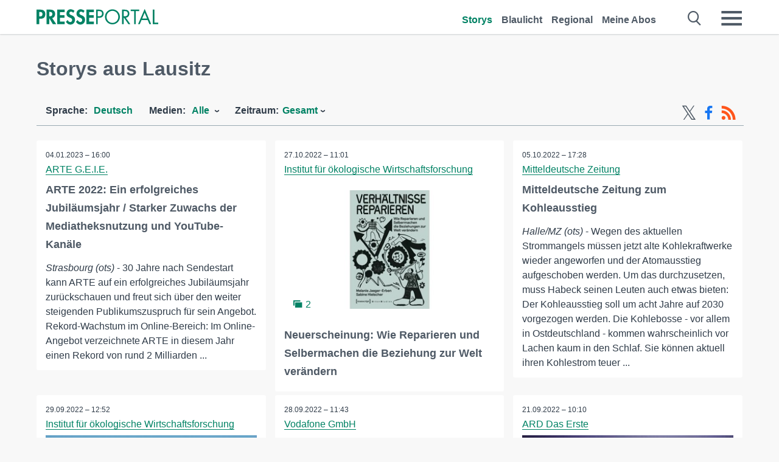

--- FILE ---
content_type: text/html; charset=utf-8
request_url: https://www.presseportal.de/r/Lausitz
body_size: 18228
content:
<!DOCTYPE html><html class="no-js" lang="de"><head><meta charset="utf-8"><title>159 offizielle News aus Lausitz | Presseportal</title><link rel="preconnect" href="https://cdn.opencmp.net"><link rel="preload" as="font" href="/assets/fonts/newsaktuellIcons-Roman.woff?v=5" crossorigin><link rel='preload' href='https://data-1a8175bc05.presseportal.de/iomm/latest/manager/base/es6/bundle.js' as='script' id='IOMmBundle' crossorigin><link rel='preload' href='https://data-1a8175bc05.presseportal.de/iomm/latest/bootstrap/loader.js' as='script' crossorigin><script type='text/javascript' src="https://data-1a8175bc05.presseportal.de/iomm/latest/bootstrap/loader.js" data-cmp-ab="2" crossorigin></script><meta name="robots" content="index, follow, noarchive, max-image-preview:large" /><meta name="application-name" content="Presseportal" /><meta name="msapplication-TileImage" content="/images/logos/win_de.png" /><meta name="description" content="Aktuelle Nachrichten: ✓ ARTE 2022: Ein erfolgreiches Jubil&auml;umsjahr / Starker Zuwachs der Mediatheksnutzung und YouTube-Kan&auml;le ✓ Neuerscheinung: Wie Reparieren und Selbermachen die Beziehung zur Welt ver&auml;ndern ✓ Mitteldeutsche Zeitung zum Kohleausstieg ✓ Lausitz nach der Kohle: Studie zeigt wirtschaftliche Chancen der Energiewende f&uuml;r Kommunen und B&uuml;rger*innen" /><meta name="keywords" content="Presse,Pressemitteilung,Pressemeldung,Pressemitteilungen,Lausitz" /><meta property="fb:pages" content="316511985098307,150532168828986" /><link rel="canonical" href="https://www.presseportal.de/r/Lausitz"><link rel="preconnect" href="https://cache.pressmailing.net"><link rel="next" href="/r/Lausitz/30"><link rel="alternate" type="application/rss+xml" title="Presseportal RSS-Feed" href="https://www.presseportal.de/rss/presseportal.rss2?langid=1" ><link rel="apple-touch-icon" href="/images/logos/logo-de-2019-250.png?1" /><link rel="shortcut icon" href="/assets/img/favicons/de.png?4" type="image/ico" />            

<style>.async-hide { opacity: 0 !important} </style><script async type="text/plain" src="https://www.googletagmanager.com/gtag/js?id=G-W2X63P72BD" data-cmp-custom-vendor="1264" data-cmp-script></script><script>var disableStr = 'ga-disable-' + 'UA-1010397-5';if (document.cookie.indexOf(disableStr + '=true') > -1) {window[disableStr] = true;}function gaOptout() {document.cookie = disableStr + '=true; expires=Thu, 31 Dec 2099 23:59:59 UTC; path=/';window[disableStr] = true;}window.dataLayer = window.dataLayer || [];function gtag(){dataLayer.push(arguments);}gtag('js', new Date());gtag('config', 'G-W2X63P72BD', { 'storage': 'none', 'clientId': 'ppd07e56d39bcb47585344fb065eda52f1', 'anonymize_ip': true });class PPLog {#prefix = '';constructor(prefix) {this.#prefix = prefix || '';if(this.#prefix) {this.#prefix = '('+this.#prefix+') ';}this.log('init');}log(text) {}};var ppapp = {debug: false,isMobile: false,tld: 'de',root: 'https://www.presseportal.de/',lang: 'de',isIos: (navigator.platform === 'iPhone'),nacc: '',render: '',dn: false},require = {urlArgs: '0688c0f'};document.onreadystatechange = function () {if (document.readyState === "interactive") {ppapp.isMobile = document.getElementsByTagName('body')[0].className.indexOf('is-mobile') !== -1;if(ppapp.isIos) {var pp_bodyclass = document.getElementsByTagName('body')[0].className;document.getElementsByTagName('body')[0].className = pp_bodyclass + ' is-ios';}}};if (window.adgroupid == undefined) {window.adgroupid = Math.round(Math.random() * 1000);}</script><script async type="text/javascript" src="https://cdn.opencmp.net/tcf-v2/cmp-stub-latest.js" id="open-cmp-stub"  data-domain="presseportal.de"></script>
    <link rel="stylesheet" href="/assets/css/frontpage-de.css?0688c0f">

<!-- portal5 --><meta name="viewport" content="width=device-width, initial-scale=1">
    
    
    <script data-main="/assets/js/page-doorpage" src="/assets/js/libs/requirejs/require-min.js?0688c0f" defer></script>
    <style>
    /* For desktop */
    @media (min-width: 721px) {
      .earthday {
        background-image: url('assets/img/PP-Restbudget-Banner_Desktop.jpg');
        background-repeat: no-repeat;
        background-position: center;
        background-size: contain;
        min-height: 150px;
        padding-top:50px;
        margin-top:30px;
        cursor:pointer;
      }
    }

    /* For mobile */
    @media (max-width: 720px) {
      .earthday {
         background-image: url('assets/img/PP-Restbudget-Banner_Mobil.jpg');
         background-repeat: no-repeat;
         background-position: center;
         background-size: contain;
         min-height: 112px;
         padding-top:50px;
         margin-top:30px;
         cursor:pointer;;
      }
    }

    /* For desktop */
        @media (min-width: 721px) {
          .earthday_ch {
            background-image: url('assets/img/PP-Restbudget-Banner_Desktop.jpg');
            background-repeat: no-repeat;
            background-position: center;
            background-size: contain;
            min-height: 150px;
            padding-top:50px;
            margin-top:30px;
            cursor:pointer;
          }
        }

        /* For mobile */
        @media (max-width: 720px) {
          .earthday_ch {
             background-image: url('assets/img/PP-Restbudget-Banner_Mobil.jpg');
             background-repeat: no-repeat;
             background-position: center;
             background-size: contain;
             min-height: 112px;
             padding-top:50px;
             margin-top:30px;
             cursor:pointer;;
          }
        }
    </style>
    <!-- <link rel="stylesheet" href="/assets/css/story-de.css?<?php echo time(); ?>" type="text/css"> -->
</head>
<body class="tld-de"><script type='text/javascript'>IOMm('configure', { st: 'presspor', dn: 'data-1a8175bc05.presseportal.de', mh:5 });IOMm('pageview', { cp: 'de_de_sonstiges' });</script><script type="application/ld+json">{"@context": "https://schema.org","@type": "Organization","name": "Presseportal.de","url": "https://www.presseportal.de","logo": {"@type": "ImageObject","url": "https://www.presseportal.de/assets/img/pp-header-logo-de.png","width": 197,"height": 27},"sameAs": ["https://www.facebook.com/presseportal","https://x.com/na_presseportal","https://www.pinterest.de/presseportalna/","https://www.instagram.com/presseportal.de/"]}</script>



        <div class="header" data-nosnippet><div class="section"><div class="row"><div class="col twelve"><header><a class="event-trigger header-logo" href="https://www.presseportal.de/" title="PRESSEPORTAL Startseite" data-category="header-links" data-action="click" data-label="logo" data-callback="link" data-url="https://www.presseportal.de/" ><svg version="1.1" id="Ebene_1" xmlns="http://www.w3.org/2000/svg" xmlns:xlink="http://www.w3.org/1999/xlink" x="0px" y="0px"
     width="204.9px" height="30.5px" viewBox="0 0 204.9 25.9" style="enable-background:new 0 0 204.9 25.9;" xml:space="preserve" role="img" aria-label="PRESSEPORTAL Logo">
    <title>PRESSEPORTAL</title>
    <desc>Presseportal Logo</desc>
    <g>
        <path class="st0" d="M4.7,25.3H0V1.2h6.4c5.1,0,8.4,2,8.4,7.5c0,5.1-2.8,7.6-7.7,7.6H4.7V25.3z M4.7,12.4h1c2.8,0,4.3-0.6,4.3-3.7
		c0-3.1-1.8-3.6-4.4-3.6H4.7V12.4z"/>
        <path class="st0" d="M33.2,25.3h-5.7l-5.9-9.7h-0.1v9.7h-4.7V1.2h6.4c4.8,0,8.1,2.1,8.1,7.3c0,3.1-1.7,6.1-4.9,6.7L33.2,25.3z
		 M21.6,12.3h0.6c2.6,0,4.4-0.8,4.4-3.7c0-3-1.9-3.6-4.4-3.6h-0.6V12.3z"/>
        <path class="st0" d="M39.5,5.2v5.3h7.5v4.1h-7.5v6.5h7.8v4.1H34.8V1.2h12.5v4.1H39.5z"/>
        <path class="st0" d="M61.7,6.5c-0.9-1.2-2-2-3.6-2c-1.5,0-2.9,1.2-2.9,2.7c0,4.1,9.6,2.4,9.6,10.5c0,4.8-3,8.3-7.9,8.3
		c-3.3,0-5.8-1.9-7.4-4.7l3-3c0.6,1.9,2.3,3.5,4.4,3.5c1.9,0,3.1-1.6,3.1-3.5c0-2.5-2.3-3.2-4.2-3.9c-3.1-1.3-5.4-2.8-5.4-6.6
		c0-4,3-7.2,7-7.2c2.1,0,5.1,1.1,6.6,2.7L61.7,6.5z"/>
        <path class="st0" d="M78.6,6.5c-0.9-1.2-2-2-3.6-2c-1.5,0-2.9,1.2-2.9,2.7c0,4.1,9.6,2.4,9.6,10.5c0,4.8-3,8.3-7.9,8.3
		c-3.3,0-5.8-1.9-7.4-4.7l3-3c0.6,1.9,2.3,3.5,4.4,3.5c1.9,0,3.1-1.6,3.1-3.5c0-2.5-2.3-3.2-4.2-3.9c-3.1-1.3-5.4-2.8-5.4-6.6
		c0-4,3-7.2,7-7.2c2.1,0,5.1,1.1,6.6,2.7L78.6,6.5z"/>
        <path class="st0" d="M88.7,5.2v5.3h7.5v4.1h-7.5v6.5h7.8v4.1H84V1.2h12.5v4.1H88.7z"/>
        <path class="st0" d="M103,25.3h-2.7V1.2h4c2.1,0,4.2,0.1,6,1.3c1.8,1.2,2.7,3.4,2.7,5.5c0,2-0.8,3.9-2.3,5.2
		c-1.6,1.3-3.7,1.6-5.7,1.6h-2V25.3z M103,12.2h1.8c3,0,5.5-0.9,5.5-4.4c0-3.9-3.2-4.2-6.3-4.2h-1V12.2z"/>
        <path class="st0" d="M140.4,13.2c0,6.9-5.7,12.4-12.6,12.4s-12.6-5.5-12.6-12.4c0-6.9,5.7-12.5,12.6-12.5S140.4,6.3,140.4,13.2z
		 M117.9,13.2c0,5.4,4.4,10,9.9,10s9.9-4.5,9.9-10c0-5.5-4.4-10-9.9-10S117.9,7.7,117.9,13.2z"/>
        <path class="st0" d="M146.7,25.3H144V1.2h3.5c4.6,0,8.8,1.2,8.8,6.7c0,3.7-2.3,6.3-6,6.7l7.7,10.8h-3.3l-7.3-10.6h-0.7V25.3z
		 M146.7,12.3h0.8c3,0,6.1-0.6,6.1-4.3c0-4-2.9-4.4-6.1-4.4h-0.8V12.3z"/>
        <path class="st0" d="M167.1,25.3h-2.7V3.6h-5.8V1.2H173v2.5h-5.9V25.3z"/>
        <path class="st0" d="M176.8,18.4l-2.9,6.8H171L182.1,0L193,25.3h-3l-2.8-6.8H176.8z M182,6.3l-4.1,9.7h8.2L182,6.3z"/>
        <path class="st0" d="M198.3,22.8h6.7v2.5h-9.3V1.2h2.7V22.8z"/>
    </g>
</svg>
</a><a class="event-trigger header-icon" href="https://www.presseportal.de/" title="PRESSEPORTAL Startseite" data-category="header-links" data-action="click" data-label="logo" data-callback="link" data-url="https://www.presseportal.de/" ><svg viewBox="0 0 220 220" height="38px" version="1.1" xmlns="http://www.w3.org/2000/svg" xmlns:xlink="http://www.w3.org/1999/xlink" xml:space="preserve" xmlns:serif="http://www.serif.com/" style="fill-rule:evenodd;clip-rule:evenodd;stroke-linejoin:round;stroke-miterlimit:1.41421;" role="img" aria-label="PRESSEPORTAL Logo">
    <title>PRESSEPORTAL</title>
    <desc>Presseportal Logo</desc>
    <g>
        <path d="M218.833,204.033c0,8.718 -7.067,15.784 -15.784,15.784l-187.265,0c-8.718,0 -15.784,-7.066 -15.784,-15.784l0,-187.264c0,-8.718 7.066,-15.785 15.784,-15.785l187.265,0c8.717,0 15.784,7.067 15.784,15.785l0,187.264Z" style="fill:#fff;fill-rule:nonzero;"/>
        <path class="st0" d="M197.604,108.684c0,48.894 -39.637,88.531 -88.531,88.531c-48.895,0 -88.532,-39.637 -88.532,-88.531c0,-48.894 39.637,-88.531 88.532,-88.531c48.894,0 88.531,39.637 88.531,88.531Z"/>
        <path d="M104.915,116.997l6.054,0c17.547,0 27.031,-3.833 27.031,-23.597c0,-19.567 -11.301,-22.39 -27.838,-22.39l-5.247,0l0,45.987Zm0,81.489l-29.649,0l0,-152.087l40.341,0c31.87,0 52.647,12.708 52.647,47.199c0,32.27 -17.547,48.006 -48.616,48.006l-14.723,0l0,56.882Z" style="fill:#fff;fill-rule:nonzero;"/>
    </g>
</svg></a><div class="header-link-mobile-icons away"><ul class="link-list"><li><a href="https://www.presseportal.de/" id="icon-storys" class="event-trigger  active burgermenu-main" title="Storys" data-category="header-link" data-action="click" data-label="icon-storys" data-callback="link" data-url="https://www.presseportal.de/"><span  aria-hidden="true" data-icon="&#xe243;"></span></a></li><li><a href="https://www.presseportal.de/blaulicht/" id="icon-blaulicht" class="event-trigger  burgermenu-main" title="Blaulicht" data-category="header-links" data-action="click" data-label="icon-blaulicht" data-callback="link" data-url="https://www.presseportal.de/blaulicht/"><span  aria-hidden="true" data-icon="&#xe246;"></span></a></li><li><a href="https://www.presseportal.de/regional" id="icon-regional" class="event-trigger burgermenu-main " title="Regional" data-category="header-links" data-action="click" data-label="icon-regional" data-callback="link" data-url="https://www.presseportal.de/regional"><span  aria-hidden="true" data-icon="&#xe245;"></span></a></li><li><a href="https://www.presseportal.de/abo/" id="icon-abo" title="Meine Abos" class="event-trigger burgermenu-main " data-category="header-links" data-action="click" data-label="icon-abo" data-callback="link" data-url="https://www.presseportal.de/abo/"><span  aria-hidden="true" data-icon="&#xe244;"></span></a></li></ul></div><input type="checkbox" id="navigation-mobile_search_new" class="navigation-mobile_search_new invisible navigation-search-checkbox"><input type="checkbox" id="navigation-mobile_checkbox_new" class="navigation-mobile_checkbox_new invisible"><label class="navigation-mobile navigation-mobile-menu" for="navigation-mobile_checkbox_new" aria-label="Menü öffnen" aria-hidden="false"><span  aria-hidden="true" data-icon="&#xe220;"></span></label><label class="navigation-mobile navigation-mobile_label_search " for="navigation-mobile_search_new" aria-label="Suche öffnen" aria-hidden="false"><span  aria-hidden="true" data-icon="&#xe000;"></span></label><nav itemscope itemtype="https://schema.org/SiteNavigationElement"><ul class="header-link"><li itemprop="name"><a itemprop="url" href="https://www.presseportal.de/" class="event-trigger  active" title="Storys" data-category="header-links" data-action="click" data-label="menu-storys" data-callback="link" data-url="https://www.presseportal.de/" >Storys</a></li><li itemprop="name"><a itemprop="url" href="https://www.presseportal.de/blaulicht/" class="event-trigger " title="Blaulicht" data-category="header-links" data-action="click" data-label="menu-blaulicht" data-callback="link" data-url="https://www.presseportal.de/blaulicht/">Blaulicht</a></li><li itemprop="name"><a itemprop="url" href="https://www.presseportal.de/regional" title="Regional" class="event-trigger x-margin " data-category="header-links" data-action="click" data-label="menu-regional" data-callback="link" data-url="https://www.presseportal.de/regional">Regional</a></li><li itemprop="name"><a itemprop="url" href="https://www.presseportal.de/abo/" title="Meine Abos" class="event-trigger x-margin " data-category="header-links" data-action="click" data-label="menu-abo" data-callback="link" data-url="https://www.presseportal.de/abo/">Meine Abos</a></li></ul></nav><div class="no-float"></div><div class="searchbar_new"><form name="search" id="header-search" class="header-search" action="/suche/#q#/storys" data-url-ugly="@suche@#q#@storys"><input type="text" name="q" id="q" value="" placeholder="Suche zum Beispiel ein Stichwort" class="com-replace-placeholder search-on-hover" /><span  class="icon-close" aria-hidden="true" data-icon="&#xe222;"></span></form></div><div class="col twelve header-link-mobile"><div class="col twelve"><ul class="link-list"><li><a href="https://www.presseportal.de/" class="event-trigger  active burgermenu-main" title="Storys" data-category="header-links" data-action="click" data-label="mobile-storys" data-callback="link" data-url="https://www.presseportal.de/">Storys</a></li><li><a href="https://www.presseportal.de/blaulicht/" class="event-trigger  burgermenu-main" title="Blaulicht" data-category="header-links" data-action="click" data-label="mobile-blaulicht" data-callback="link" data-url="https://www.presseportal.de/blaulicht/">Blaulicht</a></li><li><a href="https://www.presseportal.de/regional" class="event-trigger burgermenu-main " title="Regional" data-category="header-links" data-action="click" data-label="mobile-regional" data-callback="link" data-url="https://www.presseportal.de/regional">Regional</a></li><li><a href="https://www.presseportal.de/abo/" title="Meine Abos" class="event-trigger burgermenu-main " data-category="header-links" data-action="click" data-label="mobile-abo" data-callback="link" data-url="https://www.presseportal.de/abo/">Meine Abos</a></li></ul></div></div><div class="burgermenu_new "><div class="header-list"><nav class="col six" itemscope itemtype="https://schema.org/SiteNavigationElement"><div class="twelve"><b class="mtl">Recherche</b></div><div class="six float-l"><ul class="link-list"><li itemprop="name"><a itemprop="url" href="https://www.presseportal.de/pressemitteilungen" class="burgermenu-main event-trigger" title="Alle Storys" data-category="header-links" data-action="click" data-label="burgermenu-alle-meldungen" data-callback="link" data-url="https://www.presseportal.de/pressemitteilungen">Alle Storys</a></li><li itemprop="name"><a itemprop="url" href="https://www.presseportal.de/trending" class="burgermenu-main event-trigger" title="Beliebte Storys" data-category="header-links" data-action="click" data-label="burgermenu-trending" data-callback="link" data-url="https://www.presseportal.de/trending">Beliebte Storys</a></li></ul></div><div class="six float-l"><ul class="link-list"><li itemprop="name"><a itemprop="url" href="https://www.presseportal.de/katalog" class="burgermenu-main event-trigger" title="Newsrooms A-Z" data-category="header-links" data-action="click" data-label="burgermenu-newsroomsaz" data-callback="link" data-url="https://www.presseportal.de/katalog">Newsrooms A-Z</a></li><li itemprop="name"><a itemprop="url" href="https://www.presseportal.de/blaulicht/dienststellen" class="burgermenu-main event-trigger" title="Alle Dienststellen" data-category="header-links" data-action="click" data-label="burgermenu-dienststellen" data-callback="link" data-url="https://www.presseportal.de/blaulicht/dienststellen">Alle Dienststellen</a></li></ul></div></nav><nav class="col six" itemscope itemtype="https://schema.org/SiteNavigationElement"><div class="twelve"><b class="mtl">Info</b></div><div class="twelve"><ul class="link-list"><li class="twelve"><ul><li itemprop="name"><a itemprop="url" href="https://www.presseportal.de/about" class="burgermenu-main" title="&uuml;ber Presseportal.de">&uuml;ber Presseportal.de</a></li><li itemprop="name"><a itemprop="url" href="https://www.newsaktuell.de/anmelden" class="event-trigger burgermenu-main" data-category="header-links" data-action="click" data-label="meldung_einstellen" data-callback="link" data-url="https://www.newsaktuell.de/anmelden" title="Story/Meldung einstellen">Story/Meldung einstellen</a></li></ul></li></ul></div></nav></div><nav class="header-list" itemscope itemtype="https://schema.org/SiteNavigationElement"><div class="col twelve"><b class="mtl">Themen</b></div><div class="header-topics-desktop mbxl"><div class="col three"><ul><li itemprop="name"><a itemprop="url" href="https://www.presseportal.de/t/auto-verkehr" class="event-trigger burgermenu-category " data-category="header-links" data-action="click" data-label="topic-desktop" data-callback="link" data-url="https://www.presseportal.de/t/auto-verkehr">Auto / Verkehr</a></li><li itemprop="name"><a itemprop="url" href="https://www.presseportal.de/t/bau-immobilien" class="event-trigger burgermenu-category " data-category="header-links" data-action="click" data-label="topic-desktop" data-callback="link" data-url="https://www.presseportal.de/t/bau-immobilien">Bau / Immobilien</a></li><li itemprop="name"><a itemprop="url" href="https://www.presseportal.de/t/fashion-beauty" class="event-trigger burgermenu-category " data-category="header-links" data-action="click" data-label="topic-desktop" data-callback="link" data-url="https://www.presseportal.de/t/fashion-beauty">Fashion / Beauty</a></li><li itemprop="name"><a itemprop="url" href="https://www.presseportal.de/t/finanzen" class="event-trigger burgermenu-category " data-category="header-links" data-action="click" data-label="topic-desktop" data-callback="link" data-url="https://www.presseportal.de/t/finanzen">Finanzen</a></li><li itemprop="name"><a itemprop="url" href="https://www.presseportal.de/t/gesundheit-medizin" class="event-trigger burgermenu-category " data-category="header-links" data-action="click" data-label="topic-desktop" data-callback="link" data-url="https://www.presseportal.de/t/gesundheit-medizin">Gesundheit / Medizin</a></li></ul></div><div class="col three"><ul><li itemprop="name"><a itemprop="url" href="https://www.presseportal.de/t/handel" class="event-trigger burgermenu-category " data-category="header-links" data-action="click" data-label="topic-desktop" data-callback="link" data-url="https://www.presseportal.de/t/handel">Handel</a></li><li itemprop="name"><a itemprop="url" href="https://www.presseportal.de/t/medien-kultur" class="event-trigger burgermenu-category " data-category="header-links" data-action="click" data-label="topic-desktop" data-callback="link" data-url="https://www.presseportal.de/t/medien-kultur">Medien / Kultur</a></li><li itemprop="name"><a itemprop="url" href="https://www.presseportal.de/t/netzwelt" class="event-trigger burgermenu-category " data-category="header-links" data-action="click" data-label="topic-desktop" data-callback="link" data-url="https://www.presseportal.de/t/netzwelt">Netzwelt</a></li><li itemprop="name"><a itemprop="url" href="https://www.presseportal.de/t/panorama" class="event-trigger burgermenu-category " data-category="header-links" data-action="click" data-label="topic-desktop" data-callback="link" data-url="https://www.presseportal.de/t/panorama">Panorama</a></li><li itemprop="name"><a itemprop="url" href="https://www.presseportal.de/t/people" class="event-trigger burgermenu-category " data-category="header-links" data-action="click" data-label="topic-desktop" data-callback="link" data-url="https://www.presseportal.de/t/people">People</a></li></ul></div><div class="col three"><ul><li itemprop="name"><a itemprop="url" href="https://www.presseportal.de/t/politik" class="event-trigger burgermenu-category " data-category="header-links" data-action="click" data-label="topic-desktop" data-callback="link" data-url="https://www.presseportal.de/t/politik">Politik</a></li><li itemprop="name"><a itemprop="url" href="https://www.presseportal.de/t/presseschau" class="event-trigger burgermenu-category " data-category="header-links" data-action="click" data-label="topic-desktop" data-callback="link" data-url="https://www.presseportal.de/t/presseschau">Presseschau</a></li><li itemprop="name"><a itemprop="url" href="https://www.presseportal.de/t/soziales" class="event-trigger burgermenu-category " data-category="header-links" data-action="click" data-label="topic-desktop" data-callback="link" data-url="https://www.presseportal.de/t/soziales">Soziales</a></li><li itemprop="name"><a itemprop="url" href="https://www.presseportal.de/t/sport" class="event-trigger burgermenu-category " data-category="header-links" data-action="click" data-label="topic-desktop" data-callback="link" data-url="https://www.presseportal.de/t/sport">Sport</a></li><li itemprop="name"><a itemprop="url" href="https://www.presseportal.de/t/tourismus-urlaub" class="event-trigger burgermenu-category " data-category="header-links" data-action="click" data-label="topic-desktop" data-callback="link" data-url="https://www.presseportal.de/t/tourismus-urlaub">Tourismus / Urlaub</a></li></ul></div><div class="col three"><ul><li itemprop="name"><a itemprop="url" href="https://www.presseportal.de/t/umwelt" class="event-trigger burgermenu-category " data-category="header-links" data-action="click" data-label="topic-desktop" data-callback="link" data-url="https://www.presseportal.de/t/umwelt">Umwelt</a></li><li itemprop="name"><a itemprop="url" href="https://www.presseportal.de/t/wirtschaft" class="event-trigger burgermenu-category " data-category="header-links" data-action="click" data-label="topic-desktop" data-callback="link" data-url="https://www.presseportal.de/t/wirtschaft">Wirtschaft</a></li><li itemprop="name"><a itemprop="url" href="https://www.presseportal.de/t/wissen-bildung" class="event-trigger burgermenu-category " data-category="header-links" data-action="click" data-label="topic-desktop" data-callback="link" data-url="https://www.presseportal.de/t/wissen-bildung">Wissen / Bildung</a></li><li>&nbsp;</li><li itemprop="name"><a itemprop="url" class="event-trigger" href="https://www.presseportal.de/st/" title="mehr Themen" data-category="header-links" data-action="click" data-label="moretopics-desktop" data-callback="link" data-url="https://www.presseportal.de/st/">mehr Themen <span  aria-hidden="true" data-icon="&#xe015;"></span></a></li></ul></div></div><div class="header-topics-mobile"><div class="col half-width"><ul><li itemprop="name"><a itemprop="url" href="https://www.presseportal.de/t/auto-verkehr" class="event-trigger burgermenu-category " data-category="header-links" data-action="click" data-label="topic-mobile" data-callback="link" data-url="https://www.presseportal.de/t/auto-verkehr">Auto / Verkehr</a></li><li itemprop="name"><a itemprop="url" href="https://www.presseportal.de/t/bau-immobilien" class="event-trigger burgermenu-category " data-category="header-links" data-action="click" data-label="topic-mobile" data-callback="link" data-url="https://www.presseportal.de/t/bau-immobilien">Bau / Immobilien</a></li><li itemprop="name"><a itemprop="url" href="https://www.presseportal.de/t/fashion-beauty" class="event-trigger burgermenu-category " data-category="header-links" data-action="click" data-label="topic-mobile" data-callback="link" data-url="https://www.presseportal.de/t/fashion-beauty">Fashion / Beauty</a></li><li itemprop="name"><a itemprop="url" href="https://www.presseportal.de/t/finanzen" class="event-trigger burgermenu-category " data-category="header-links" data-action="click" data-label="topic-mobile" data-callback="link" data-url="https://www.presseportal.de/t/finanzen">Finanzen</a></li><li itemprop="name"><a itemprop="url" href="https://www.presseportal.de/t/gesundheit-medizin" class="event-trigger burgermenu-category " data-category="header-links" data-action="click" data-label="topic-mobile" data-callback="link" data-url="https://www.presseportal.de/t/gesundheit-medizin">Gesundheit / Medizin</a></li><li itemprop="name"><a itemprop="url" href="https://www.presseportal.de/t/handel" class="event-trigger burgermenu-category " data-category="header-links" data-action="click" data-label="topic-mobile" data-callback="link" data-url="https://www.presseportal.de/t/handel">Handel</a></li><li itemprop="name"><a itemprop="url" href="https://www.presseportal.de/t/medien-kultur" class="event-trigger burgermenu-category " data-category="header-links" data-action="click" data-label="topic-mobile" data-callback="link" data-url="https://www.presseportal.de/t/medien-kultur">Medien / Kultur</a></li><li itemprop="name"><a itemprop="url" href="https://www.presseportal.de/t/netzwelt" class="event-trigger burgermenu-category " data-category="header-links" data-action="click" data-label="topic-mobile" data-callback="link" data-url="https://www.presseportal.de/t/netzwelt">Netzwelt</a></li><li itemprop="name"><a itemprop="url" href="https://www.presseportal.de/t/panorama" class="event-trigger burgermenu-category " data-category="header-links" data-action="click" data-label="topic-mobile" data-callback="link" data-url="https://www.presseportal.de/t/panorama">Panorama</a></li></ul></div><div class="col half-width"><ul><li itemprop="name"><a itemprop="url" href="https://www.presseportal.de/t/people" class="event-trigger burgermenu-category " data-category="header-links" data-action="click" data-label="topic-mobile" data-callback="link" data-url="https://www.presseportal.de/t/people">People</a></li><li itemprop="name"><a itemprop="url" href="https://www.presseportal.de/t/politik" class="event-trigger burgermenu-category " data-category="header-links" data-action="click" data-label="topic-mobile" data-callback="link" data-url="https://www.presseportal.de/t/politik">Politik</a></li><li itemprop="name"><a itemprop="url" href="https://www.presseportal.de/t/presseschau" class="event-trigger burgermenu-category " data-category="header-links" data-action="click" data-label="topic-mobile" data-callback="link" data-url="https://www.presseportal.de/t/presseschau">Presseschau</a></li><li itemprop="name"><a itemprop="url" href="https://www.presseportal.de/t/soziales" class="event-trigger burgermenu-category " data-category="header-links" data-action="click" data-label="topic-mobile" data-callback="link" data-url="https://www.presseportal.de/t/soziales">Soziales</a></li><li itemprop="name"><a itemprop="url" href="https://www.presseportal.de/t/sport" class="event-trigger burgermenu-category " data-category="header-links" data-action="click" data-label="topic-mobile" data-callback="link" data-url="https://www.presseportal.de/t/sport">Sport</a></li><li itemprop="name"><a itemprop="url" href="https://www.presseportal.de/t/tourismus-urlaub" class="event-trigger burgermenu-category " data-category="header-links" data-action="click" data-label="topic-mobile" data-callback="link" data-url="https://www.presseportal.de/t/tourismus-urlaub">Tourismus / Urlaub</a></li><li itemprop="name"><a itemprop="url" href="https://www.presseportal.de/t/umwelt" class="event-trigger burgermenu-category " data-category="header-links" data-action="click" data-label="topic-mobile" data-callback="link" data-url="https://www.presseportal.de/t/umwelt">Umwelt</a></li><li itemprop="name"><a itemprop="url" href="https://www.presseportal.de/t/wirtschaft" class="event-trigger burgermenu-category " data-category="header-links" data-action="click" data-label="topic-mobile" data-callback="link" data-url="https://www.presseportal.de/t/wirtschaft">Wirtschaft</a></li><li itemprop="name"><a itemprop="url" href="https://www.presseportal.de/t/wissen-bildung" class="event-trigger burgermenu-category " data-category="header-links" data-action="click" data-label="topic-mobile" data-callback="link" data-url="https://www.presseportal.de/t/wissen-bildung">Wissen / Bildung</a></li></ul></div><div class="col half-width"><ul></ul></div></div></nav><p class="col twelve burgermenu-more"><a class="event-trigger" href="https://www.presseportal.de/st/" title="mehr Themen" data-category="header-links" data-action="click" data-label="moretopics-mobil" data-callback="link" data-url="https://www.presseportal.de/st/">mehr Themen <span  aria-hidden="true" data-icon="&#xe015;"></span></a></p><nav class="col six mbm" itemscope itemtype="https://schema.org/SiteNavigationElement"><b>Land/Sprache</b><ul class="link-list"><li itemprop="name"><a itemprop="url" href="https://www.presseportal.de/" class="event-trigger active" data-category="header-links" data-action="click" data-label="lang-dehttps://www.presseportal.de/" data-callback="link" data-url="https://www.presseportal.de/">Deutsch</a></li><li itemprop="name"><a itemprop="url" href="https://www.presseportal.de/en/" class="event-trigger" data-category="header-links" data-action="click" data-label="lang-/en/" data-callback="link" data-url="/en/">English</a></li><li itemprop="name"><a itemprop="url" href="https://www.presseportal.ch/de/" class="event-trigger" data-category="header-links" data-action="click" data-label="lang-ch/de/" data-callback="link" data-url="https://www.presseportal.ch/de/">Schweiz</a></li></ul></nav><div class="col six header-apps"><b>Die Presseportal-App</b><a href="https://play.google.com/store/apps/details?id=com.newsaktuell.presseportal" class="logo-market-app event-trigger" data-category="appstorelink" data-action="click" data-label="burgermenu-android" data-callback="link" data-url="https://play.google.com/store/apps/details?id=com.newsaktuell.presseportal"><img  src="/assets/img/badges/google-play-badge-de.png" loading="lazy" alt="Google Play" width="136" height="40" /></a><a href="https://itunes.apple.com/us/app/presseportal/id383873817" class="logo-market-app event-trigger" data-category="appstorelink" data-action="click" data-label="burgermenu-ios" data-callback="link" data-url="https://itunes.apple.com/us/app/presseportal/id383873817"><img  src="/assets/img/badges/badge-app-store-de.png" loading="lazy" alt="App Store" width="135" height="40" /></a></div><div class="no-float"></div></div></header></div></div></div></div>




<main>
    
    <script type="application/ld+json">{"@context": "https://schema.org","@type": "ItemList","mainEntityOfPage":{"@type":"WebPage","@id":"https://www.presseportal.de/r/Lausitz"},"name": "159 offizielle News aus Lausitz | Presseportal <test>","description": "Aktuelle Nachrichten: ✓ ARTE 2022: Ein erfolgreiches Jubil&auml;umsjahr / Starker Zuwachs der Mediatheksnutzung und YouTube-Kan&auml;le
 ✓ Neuerscheinung: Wie Reparieren und Selbermachen die Beziehung zur Welt ver&auml;ndern
 ✓ Mitteldeutsche Zeitung zum Kohleausstieg
 ✓ Lausitz nach der Kohle: Studie zeigt wirtschaftliche Chancen der Energiewende f&uuml;r Kommunen und B&uuml;rger*innen <test>","itemListElement": [{"@type": "ListItem","position": 0,"url": "https://www.presseportal.de/pm/9021/5409043"},{"@type": "ListItem","position": 1,"url": "https://www.presseportal.de/pm/77994/5355228"},{"@type": "ListItem","position": 2,"url": "https://www.presseportal.de/pm/47409/5337505"},{"@type": "ListItem","position": 3,"url": "https://www.presseportal.de/pm/77994/5333008"},{"@type": "ListItem","position": 4,"url": "https://www.presseportal.de/pm/43172/5331909"},{"@type": "ListItem","position": 5,"url": "https://www.presseportal.de/pm/6694/5326046"},{"@type": "ListItem","position": 6,"url": "https://www.presseportal.de/pm/51580/5311422"},{"@type": "ListItem","position": 7,"url": "https://www.presseportal.de/pm/25601/5304532"},{"@type": "ListItem","position": 8,"url": "https://www.presseportal.de/pm/164670/5291532"},{"@type": "ListItem","position": 9,"url": "https://www.presseportal.de/pm/50093/5284112"},{"@type": "ListItem","position": 10,"url": "https://www.presseportal.de/pm/119853/5272735"},{"@type": "ListItem","position": 11,"url": "https://www.presseportal.de/pm/35604/5266092"},{"@type": "ListItem","position": 12,"url": "https://www.presseportal.de/pm/61698/5265577"},{"@type": "ListItem","position": 13,"url": "https://www.presseportal.de/pm/50093/5239729"},{"@type": "ListItem","position": 14,"url": "https://www.presseportal.de/pm/9341/5227188"},{"@type": "ListItem","position": 15,"url": "https://www.presseportal.de/pm/51580/5207775"},{"@type": "ListItem","position": 16,"url": "https://www.presseportal.de/pm/51580/5204713"},{"@type": "ListItem","position": 17,"url": "https://www.presseportal.de/pm/40522/5179866"},{"@type": "ListItem","position": 18,"url": "https://www.presseportal.de/pm/119853/5174697"},{"@type": "ListItem","position": 19,"url": "https://www.presseportal.de/pm/119853/5171327"},{"@type": "ListItem","position": 20,"url": "https://www.presseportal.de/pm/6908/5165952"},{"@type": "ListItem","position": 21,"url": "https://www.presseportal.de/pm/158511/5146837"},{"@type": "ListItem","position": 22,"url": "https://www.presseportal.de/pm/47069/5114634"},{"@type": "ListItem","position": 23,"url": "https://www.presseportal.de/pm/47069/5102844"},{"@type": "ListItem","position": 24,"url": "https://www.presseportal.de/pm/22521/5089566"},{"@type": "ListItem","position": 25,"url": "https://www.presseportal.de/pm/47069/5086084"},{"@type": "ListItem","position": 26,"url": "https://www.presseportal.de/pm/43172/5082333"},{"@type": "ListItem","position": 27,"url": "https://www.presseportal.de/pm/6347/5076670"},{"@type": "ListItem","position": 28,"url": "https://www.presseportal.de/pm/47069/5067698"},{"@type": "ListItem","position": 29,"url": "https://www.presseportal.de/pm/47069/5065834"}]}</script>


    
            <div class="section">
                        <div class="row storyliste-headline">
                                        <div class="col twelve">
                            <h1 class="float-l serif">Storys aus Lausitz</h1>
                        </div>

                                                            </div>
            
            <div class="event-trigger storyliste-wrapper" data-category="storyliste-city" data-action="tile-click" data-label="meldung" data-callback="link" data-child="article.news">
                                    




    <div class="row mbxl sticky sticky-filterrow" id="sticky-filterrow"><div class="col twelve"><div class="filter-wrap "><div class="filter-mobile-button  event-trigger" data-category="filter" data-action="click" data-label="open-mobile-filters"><span  aria-hidden="true" data-icon="&#xe241;"></span>Filtern</div><div class="minifeed"><a class="event-trigger" href="/socialmedia/" title="Auf X folgen" data-category="minifeed" data-action="click" data-label="twitter" data-callback="link" data-url="/socialmedia/" aria-label="X-Feed"><span  aria-hidden="true" data-icon="&#120143;"></span></a><a class="event-trigger" href="https://www.facebook.com/presseportal" title="Auf Facebook folgen" data-category="minifeed" data-action="click" data-label="facebook" data-callback="link" data-url="https://www.facebook.com/presseportal" aria-label="Facebook-Feed"><span  class="facebook" aria-hidden="true" data-icon="&#xe224;"></span></a><a class="event-trigger" href="https://www.presseportal.de/rss/r/Lausitz.rss2" rel="alternate" type="application/rss+xml" title="RSS abonnieren" data-category="minifeed" data-action="click" data-label="rss" data-callback="link" data-url="https://www.presseportal.de/rss/r/Lausitz.rss2" aria-label="RSS-Feed"><span  class="rss" aria-hidden="true" data-icon="&#xe230;"></span></a></div>

<ul class="filter dropdown ">
                    
                                    
        <li class="no-children">
                            <span class="filter-dropdown-headline">Sprache:</span>
                <div class="filter-dropdown">
                    <span class="filter-dropdown-selected">Deutsch</span>

                                    </div>

                    </li>

                    
                                    
        <li >
                            <span class="filter-dropdown-headline">Medien:</span>
                <div class="filter-dropdown">
                    <span class="filter-dropdown-selected">Alle</span>

                                            <ul class="sub-dropdown">
                                                                                                                                                                <li class=" active"><a href="/r/Lausitz" class="filter-item active" title="Alle">Alle</a>
                                </li>
                                                                                                                                                                <li class=""><a href="/r/Lausitz/video" class="filter-item" title="Videos">Videos</a>
                                </li>
                                                                                                                                                                <li class=""><a href="/r/Lausitz/bild" class="filter-item" title="Bilder">Bilder</a>
                                </li>
                                                                                                                                                                <li class=""><a href="/r/Lausitz/audio" class="filter-item" title="Audios">Audios</a>
                                </li>
                                                                                                                                                                <li class=""><a href="/r/Lausitz/dokument" class="filter-item" title="Dokumente">Dokumente</a>
                                </li>
                            
                                                    </ul>

                                                            </div>

                    </li>

    
    <li class="datepicker-mobile"><span class="filter-dropdown-headline">Zeitraum:</span><div class="filter-dropdown"><ul class="sub-dropdown">            <li class="active">
            <a class="filter-item  active event-trigger" title="Alle" data-category="datefilter" data-action="click" data-label="neueste" data-url-ugly="@r@Lausitz#tilelist" data-callback="link">Alle</a>
        </li>
            <li class="">
            <a class="filter-item  event-trigger" title="Gestern" data-category="datefilter" data-action="click" data-label="gestern" data-url-ugly="@r@Lausitz?startDate=2026-01-17&amp;endDate=2026-01-17" data-callback="link">Gestern</a>
        </li>
            <li class="">
            <a class="filter-item  event-trigger" title="Letzte 7 Tage" data-category="datefilter" data-action="click" data-label="letzte7" data-url-ugly="@r@Lausitz?startDate=2026-01-11&amp;endDate=2026-01-18" data-callback="link">Letzte 7 Tage</a>
        </li>
            <li class="">
            <a class="filter-item  event-trigger" title="" data-category="datefilter" data-action="click" data-label="monat" data-url-ugly="@r@Lausitz?startDate=2026-01-01&amp;endDate=2026-01-18" data-callback="link"></a>
        </li>
    </ul></div></li><li class="datepicker-desktop" id="datepicker-desktop">Zeitraum:<div class="filter-dropdown"><span class="filter-dropdown-selected">Gesamt</span><div class="sub-dropdown" id="datepicker-desktop-container">    <div class="datepicker-shortlinks">
                    <a class="btn  event-trigger" title="Gestern" data-category="datefilter" data-action="click" data-label="gestern" data-url-ugly="@r@Lausitz?startDate=2026-01-17&amp;endDate=2026-01-17" data-callback="link">Gestern</a>
                    <a class="btn  event-trigger" title="Letzte 7 Tage" data-category="datefilter" data-action="click" data-label="letzte7" data-url-ugly="@r@Lausitz?startDate=2026-01-11&amp;endDate=2026-01-18" data-callback="link">Letzte 7 Tage</a>
                    <a class="btn  event-trigger" title="" data-category="datefilter" data-action="click" data-label="monat" data-url-ugly="@r@Lausitz?startDate=2026-01-01&amp;endDate=2026-01-18" data-callback="link"></a>
            </div>
<div class="datepicker-form"><form name="date" data-url-without-pagination="/r/Lausitz"><div class="datepicker-calendar" id="datepicker-calendar" data-date-format="yyyy-mm-dd"></div><div class="datepicker-options"><div class="datepicker-label">Von</div><div class="datepicker-start"><input type='text' class="datepicker-start-day com-replace-placeholder" aria-label="Tag Anfangsdatum" name="startDate-day" id="startDate-day" placeholder="DD" maxlength="2"  /><input type='text' class="datepicker-start-month com-replace-placeholder" aria-label="Monat Anfangsdatum" name="startDate-month" id="startDate-month" placeholder="MM" maxlength="2"  /><input type='text' class="datepicker-start-year com-replace-placeholder" aria-label="Jahr Anfangsdatum" name="startDate-year" id="startDate-year" placeholder="YYYY" maxlength="4"  /></div><div class="datepicker-label">Bis</div><div class="datepicker-end"><input type='text' class="datepicker-end-day com-replace-placeholder" aria-label="Tag Enddatum" name="endDate-day" id="endDate-day" placeholder="DD" maxlength="2"  /><input type='text' class="datepicker-end-month com-replace-placeholder" aria-label="Monat Enddatum" name="endDate-month" id="endDate-month" placeholder="MM" maxlength="2"  /><input type='text' class="datepicker-end-year com-replace-placeholder" aria-label="Jahr Enddatum" name="endDate-year" id="endDate-year" placeholder="YYYY" maxlength="4"  /></div><input type="button" class="btn" value="Filtern" id="datepicker-submit" /><div class="datepicker-reset">Zur&uuml;cksetzen</div></div></form></div></div></div></li></ul>
</div></div></div>
                
                
<ul class="article-list row row-homepage"><li class="col four "><article class="news" data-url-ugly="https:@@www.presseportal.de@pm@9021@5409043" data-label="5409043"><div class="news-meta"><div class="date">04.01.2023 &ndash; 16:00</div></div><p class="customer"><a class="no-child-trigger event-trigger" data-category="tile-companylink" data-action="click" data-url="/nr/9021" data-callback="link" data-label="ARTE G.E.I.E." title="weiter zum newsroom von ARTE G.E.I.E." href="/nr/9021">ARTE G.E.I.E.</a></p><h3 class="news-headline-clamp"><a href="https://www.presseportal.de/pm/9021/5409043" title="ARTE 2022: Ein erfolgreiches Jubiläumsjahr / Starker Zuwachs der Mediatheksnutzung und YouTube-Kanäle"><span>ARTE 2022: Ein erfolgreiches Jubiläumsjahr / Starker Zuwachs der Mediatheksnutzung und YouTube-Kanäle</span></a></h3><p><i>Strasbourg (ots)</i> - 30 Jahre nach Sendestart kann ARTE auf ein erfolgreiches Jubiläumsjahr zurückschauen und freut sich über den weiter steigenden Publikumszuspruch für sein Angebot. Rekord-Wachstum im Online-Bereich: Im Online-Angebot verzeichnete ARTE in diesem Jahr einen Rekord von rund 2 Milliarden ...</p><div class="news-morelink event-trigger no-child-trigger" data-callback="link" data-url-ugly="https:@@www.presseportal.de@pm@9021@5409043" data-label="meldung" data-category="tile-more" data-action="click">mehr <span  aria-hidden="true" data-icon="&#xe015;"></span></div><div class="no-float"></div></article>
</li><li class="col four "><article class="news" data-url-ugly="https:@@www.presseportal.de@pm@77994@5355228" data-label="5355228"><div class="news-meta"><div class="date">27.10.2022 &ndash; 11:01</div></div><p class="customer"><a class="no-child-trigger event-trigger" data-category="tile-companylink" data-action="click" data-url="/nr/77994" data-callback="link" data-label="Institut für ökologische Wirtschaftsforschung" title="weiter zum newsroom von Institut für ökologische Wirtschaftsforschung" href="/nr/77994">Institut für ökologische Wirtschaftsforschung</a></p><div class="news-img-container"><div class="news-img"><img  src="https://cache.pressmailing.net/thumbnail/liste/8f643627-3e85-4406-8955-67cfaa0c6c17/institut-f-r-kologische-wirtschaftsforschung-neuerscheinung-wie-reparieren-und-selbermachen-die-bezi" loading="lazy" alt="Institut f&uuml;r &ouml;kologische Wirtschaftsforschung: Neuerscheinung: Wie Reparieren und Selbermachen die Beziehung zur Welt ver&auml;ndern" title="Institut f&uuml;r &ouml;kologische Wirtschaftsforschung: Neuerscheinung: Wie Reparieren und Selbermachen die Beziehung zur Welt ver&auml;ndern" class="landscape img-wide" width="290" height="190" /></div><div class="media-indicator-wrapper"><div class="media-indicator"><span  aria-hidden="true" data-icon="&#xe208;"></span><span class="media-indicator-count sans">2</span></div></div></div><h3 class="news-headline-clamp"><a href="https://www.presseportal.de/pm/77994/5355228" title="Neuerscheinung: Wie Reparieren und Selbermachen die Beziehung zur Welt verändern"><span>Neuerscheinung: Wie Reparieren und Selbermachen die Beziehung zur Welt verändern</span></a></h3><div class="news-morelink event-trigger no-child-trigger" data-callback="link" data-url-ugly="https:@@www.presseportal.de@pm@77994@5355228" data-label="meldung" data-category="tile-more" data-action="click">mehr <span  aria-hidden="true" data-icon="&#xe015;"></span></div><div class="no-float"></div></article>
</li><li class="col four "><article class="news" data-url-ugly="https:@@www.presseportal.de@pm@47409@5337505" data-label="5337505"><div class="news-meta"><div class="date">05.10.2022 &ndash; 17:28</div></div><p class="customer"><a class="no-child-trigger event-trigger" data-category="tile-companylink" data-action="click" data-url="/nr/47409" data-callback="link" data-label="Mitteldeutsche Zeitung" title="weiter zum newsroom von Mitteldeutsche Zeitung" href="/nr/47409">Mitteldeutsche Zeitung</a></p><h3 class="news-headline-clamp"><a href="https://www.presseportal.de/pm/47409/5337505" title="Mitteldeutsche Zeitung zum Kohleausstieg"><span>Mitteldeutsche Zeitung zum Kohleausstieg</span></a></h3><p><i>Halle/MZ (ots)</i> - Wegen des aktuellen Strommangels müssen jetzt alte Kohlekraftwerke wieder angeworfen und der Atomausstieg aufgeschoben werden. Um das durchzusetzen, muss Habeck seinen Leuten auch etwas bieten: Der Kohleausstieg soll um acht Jahre auf 2030 vorgezogen werden. Die Kohlebosse - vor allem in Ostdeutschland - kommen wahrscheinlich vor Lachen kaum in den Schlaf. Sie können aktuell ihren Kohlestrom teuer ...</p><div class="news-morelink event-trigger no-child-trigger" data-callback="link" data-url-ugly="https:@@www.presseportal.de@pm@47409@5337505" data-label="meldung" data-category="tile-more" data-action="click">mehr <span  aria-hidden="true" data-icon="&#xe015;"></span></div><div class="no-float"></div></article>
</li><li class="no-float"></li><li class="col four "><article class="news" data-url-ugly="https:@@www.presseportal.de@pm@77994@5333008" data-label="5333008"><div class="news-meta"><div class="date">29.09.2022 &ndash; 12:52</div></div><p class="customer"><a class="no-child-trigger event-trigger" data-category="tile-companylink" data-action="click" data-url="/nr/77994" data-callback="link" data-label="Institut für ökologische Wirtschaftsforschung" title="weiter zum newsroom von Institut für ökologische Wirtschaftsforschung" href="/nr/77994">Institut für ökologische Wirtschaftsforschung</a></p><div class="news-img-container"><div class="news-img"><img  src="https://cache.pressmailing.net/thumbnail/liste/51c4141b-74bd-4d75-8ddf-a86e9b6e2e22/institut-f-r-kologische-wirtschaftsforschung-lausitz-nach-der-kohle-studie-zeigt-wirtschaftliche-cha?crop=0,2,290,190" loading="lazy" alt="Institut f&uuml;r &ouml;kologische Wirtschaftsforschung: Lausitz nach der Kohle: Studie zeigt wirtschaftliche Chancen der Energiewende f&uuml;r Kommunen und B&uuml;rger*innen" title="Institut f&uuml;r &ouml;kologische Wirtschaftsforschung: Lausitz nach der Kohle: Studie zeigt wirtschaftliche Chancen der Energiewende f&uuml;r Kommunen und B&uuml;rger*innen" class="landscape" width="290" height="190" /></div><div class="media-indicator-wrapper"></div></div><h3 class="news-headline-clamp"><a href="https://www.presseportal.de/pm/77994/5333008" title="Lausitz nach der Kohle: Studie zeigt wirtschaftliche Chancen der Energiewende für Kommunen und Bürger*innen"><span>Lausitz nach der Kohle: Studie zeigt wirtschaftliche Chancen der Energiewende für Kommunen und Bürger*innen</span></a></h3><div class="no-float"></div><div class="mvm tac cta"><a href="https://www.ioew.de/publikation/energiewende_in_der_lausitz_regionaloekonomische_effekte_relevanter_technologien" class="btn  btn-meldung event-trigger no-child-trigger" target="_blank" rel=”noopener”  data-category="cta-liste" data-label="5333008" data-callback="link" data-url = "https://www.ioew.de/publikation/energiewende_in_der_lausitz_regionaloekonomische_effekte_relevanter_technologien" data-action="click">Studie herunterladen</a></div><div class="news-morelink event-trigger no-child-trigger" data-callback="link" data-url-ugly="https:@@www.presseportal.de@pm@77994@5333008" data-label="meldung" data-category="tile-more" data-action="click">mehr <span  aria-hidden="true" data-icon="&#xe015;"></span></div><div class="no-float"></div></article>
</li><li class="col four "><article class="news" data-url-ugly="https:@@www.presseportal.de@pm@43172@5331909" data-label="5331909"><div class="news-meta"><div class="date">28.09.2022 &ndash; 11:43</div></div><p class="customer"><a class="no-child-trigger event-trigger" data-category="tile-companylink" data-action="click" data-url="/nr/43172" data-callback="link" data-label="Vodafone GmbH" title="weiter zum newsroom von Vodafone GmbH" href="/nr/43172">Vodafone GmbH</a></p><h3 class="news-headline-clamp"><a href="https://www.presseportal.de/pm/43172/5331909" title="Digitale Hilfe gegen Fachkräftemangel: 5G-Campus-Netz aus dem Anhänger für die Baustelle"><span>Digitale Hilfe gegen Fachkräftemangel: 5G-Campus-Netz aus dem Anhänger für die Baustelle</span></a></h3><p> - Schnell, einfach und effizient bauen – 5G kommt auf der Baustelle zum Einsatz - Ferngesteuerte Baufahrzeuge und computergestützte Bauabläufe unterstützen ...</p><div class="no-float"></div><div class="mvm tac cta"><a href="https://newsroom.vodafone.de/" class="btn  btn-meldung event-trigger no-child-trigger" target="_blank" rel=”noopener”  data-category="cta-liste" data-label="5331909" data-callback="link" data-url = "https://newsroom.vodafone.de/" data-action="click">Überregionale News? Gibt es hier!</a></div><div title="Digitale Hilfe gegen Fachkräftemangel: 5G-Campus-Netz aus dem Anhänger für die Baustelle" class="news-document"><span  aria-hidden="true" data-icon="&#xe211;"></span>Ein Dokument</div><div class="news-morelink event-trigger no-child-trigger" data-callback="link" data-url-ugly="https:@@www.presseportal.de@pm@43172@5331909" data-label="meldung" data-category="tile-more" data-action="click">mehr <span  aria-hidden="true" data-icon="&#xe015;"></span></div><div class="no-float"></div></article>
</li><li class="col four "><article class="news" data-url-ugly="https:@@www.presseportal.de@pm@6694@5326046" data-label="5326046"><div class="news-meta"><div class="date">21.09.2022 &ndash; 10:10</div></div><p class="customer"><a class="no-child-trigger event-trigger" data-category="tile-companylink" data-action="click" data-url="/nr/6694" data-callback="link" data-label="ARD Das Erste" title="weiter zum newsroom von ARD Das Erste" href="/nr/6694">ARD Das Erste</a></p><div class="news-img-container"><div class="news-img"><img  src="https://cache.pressmailing.net/thumbnail/liste/4347958a-602b-4cfa-99d1-82f3e51a4af3/ard-das-erste--lauchhammer-tod-in-der-lausitz?crop=0,6,290,190" loading="lazy" alt="ARD Das Erste: &quot;LAUCHHAMMER - Tod in der Lausitz&quot;" title="ARD Das Erste: &quot;LAUCHHAMMER - Tod in der Lausitz&quot;" class="landscape" width="290" height="190" /></div><div class="media-indicator-wrapper"></div></div><h3 class="news-headline-clamp"><a href="https://www.presseportal.de/pm/6694/5326046" title="&quot;LAUCHHAMMER - Tod in der Lausitz&quot;"><span>&quot;LAUCHHAMMER - Tod in der Lausitz&quot;</span></a></h3><div class="news-morelink event-trigger no-child-trigger" data-callback="link" data-url-ugly="https:@@www.presseportal.de@pm@6694@5326046" data-label="meldung" data-category="tile-more" data-action="click">mehr <span  aria-hidden="true" data-icon="&#xe015;"></span></div><div class="no-float"></div></article>
</li><li class="no-float"></li></ul><div class="row"><div class="col twelve"><div id="traffective-ad-Billboard_1" style="display:none;" class="pp-trf-Billboard_1 Billboard_1"></div></div></div><ul class="article-list row"><li class="no-float"></li><li class="col four "><article class="news" data-url-ugly="https:@@www.presseportal.de@pm@51580@5311422" data-label="5311422"><div class="news-meta"><div class="date">02.09.2022 &ndash; 09:29</div></div><p class="customer"><a class="no-child-trigger event-trigger" data-category="tile-companylink" data-action="click" data-url="/nr/51580" data-callback="link" data-label="rbb - Rundfunk Berlin-Brandenburg" title="weiter zum newsroom von rbb - Rundfunk Berlin-Brandenburg" href="/nr/51580">rbb - Rundfunk Berlin-Brandenburg</a></p><h3 class="news-headline-clamp"><a href="https://www.presseportal.de/pm/51580/5311422" title="Woidke: Brauchen Sicherheit in der Energieversorgung"><span>Woidke: Brauchen Sicherheit in der Energieversorgung</span></a></h3><p><i>Berlin (ots)</i> - Brandenburgs Ministerpräsident Dietmar Woidke (SPD) hat das Vorhaben verteidigt, abgeschaltete Kohlekraftwerke wieder anzufahren. Man müsse jetzt alles dafür tun, um sicher durch den Winter zu kommen, sagte Woidke am Freitag im rbb24 Inforadio. Dazu würden auch die Blöcke, die in Reserve sind, einen wichtigen Beitrag leisten: "Auf jeden Fall ist das ein richtiger Schritt, weil wir vor allem für die ...</p><div class="news-morelink event-trigger no-child-trigger" data-callback="link" data-url-ugly="https:@@www.presseportal.de@pm@51580@5311422" data-label="meldung" data-category="tile-more" data-action="click">mehr <span  aria-hidden="true" data-icon="&#xe015;"></span></div><div class="no-float"></div></article>
</li><li class="col four "><article class="news" data-url-ugly="https:@@www.presseportal.de@pm@25601@5304532" data-label="5304532"><div class="news-meta"><div class="date">24.08.2022 &ndash; 13:46</div></div><p class="customer"><a class="no-child-trigger event-trigger" data-category="tile-companylink" data-action="click" data-url="/nr/25601" data-callback="link" data-label="Deutscher Musikrat gGmbH" title="weiter zum newsroom von Deutscher Musikrat gGmbH" href="/nr/25601">Deutscher Musikrat gGmbH</a></p><div class="news-img-container"><div class="news-img"><img  src="https://cache.pressmailing.net/thumbnail/liste/7a6b6def-bb7b-4a36-958a-1597a0e91bf1/deutscher-musikrat-ggmbh-bundesjugendchor-und-nationaler-jugendchor-polen-mit-konzerten-beim-lausitz" loading="lazy" alt="Deutscher Musikrat gGmbH: Bundesjugendchor und Nationaler Jugendchor Polen mit Konzerten beim Lausitz Festival in Deutschland und Polen" title="Deutscher Musikrat gGmbH: Bundesjugendchor und Nationaler Jugendchor Polen mit Konzerten beim Lausitz Festival in Deutschland und Polen" class="landscape img-wide" width="290" height="190" /></div><div class="media-indicator-wrapper"><div class="media-indicator"><span  aria-hidden="true" data-icon="&#xe208;"></span><span class="media-indicator-count sans">2</span></div></div></div><h3 class="news-headline-clamp"><a href="https://www.presseportal.de/pm/25601/5304532" title="Bundesjugendchor und Nationaler Jugendchor Polen mit Konzerten beim Lausitz Festival in Deutschland und Polen"><span>Bundesjugendchor und Nationaler Jugendchor Polen mit Konzerten beim Lausitz Festival in Deutschland und Polen</span></a></h3><div title="Bundesjugendchor und Nationaler Jugendchor Polen mit Konzerten beim Lausitz Festival in Deutschland und Polen" class="news-document"><span  aria-hidden="true" data-icon="&#xe211;"></span>Ein Dokument</div><div class="news-morelink event-trigger no-child-trigger" data-callback="link" data-url-ugly="https:@@www.presseportal.de@pm@25601@5304532" data-label="meldung" data-category="tile-more" data-action="click">mehr <span  aria-hidden="true" data-icon="&#xe015;"></span></div><div class="no-float"></div></article>
</li><li class="col four "><article class="news" data-url-ugly="https:@@www.presseportal.de@pm@164670@5291532" data-label="5291532"><div class="news-meta"><div class="date">08.08.2022 &ndash; 10:52</div></div><p class="customer"><a class="no-child-trigger event-trigger" data-category="tile-companylink" data-action="click" data-url="/nr/164670" data-callback="link" data-label="Marketing-Gesellschaft Oberlausitz mbH" title="weiter zum newsroom von Marketing-Gesellschaft Oberlausitz mbH" href="/nr/164670">Marketing-Gesellschaft Oberlausitz mbH</a></p><div class="news-img-container"><div class="news-img"><img  src="https://cache.pressmailing.net/thumbnail/liste/a76b917d-4572-45a9-a54d-ac07b810e13e/marketing-gesellschaft-oberlausitz-mbh-startschuss-fuer-grossprojekt-im-unesco-welterbe-muskauer-par" loading="lazy" alt="Marketing-Gesellschaft Oberlausitz mbH: Startschuss f&uuml;r Gro&szlig;projekt im UNESCO Welterbe Muskauer Park" title="Marketing-Gesellschaft Oberlausitz mbH: Startschuss f&uuml;r Gro&szlig;projekt im UNESCO Welterbe Muskauer Park" class="landscape img-wide" width="290" height="190" /></div><div class="media-indicator-wrapper"></div></div><h3 class="news-headline-clamp"><a href="https://www.presseportal.de/pm/164670/5291532" title="Startschuss für Großprojekt im UNESCO Welterbe Muskauer Park"><span>Startschuss für Großprojekt im UNESCO Welterbe Muskauer Park</span></a></h3><div class="news-morelink event-trigger no-child-trigger" data-callback="link" data-url-ugly="https:@@www.presseportal.de@pm@164670@5291532" data-label="meldung" data-category="tile-more" data-action="click">mehr <span  aria-hidden="true" data-icon="&#xe015;"></span></div><div class="no-float"></div></article>
</li><li class="no-float"></li><li class="col four "><article class="news" data-url-ugly="https:@@www.presseportal.de@pm@50093@5284112" data-label="5284112"><div class="news-meta"><div class="date">28.07.2022 &ndash; 13:49</div></div><p class="customer"><a class="no-child-trigger event-trigger" data-category="tile-companylink" data-action="click" data-url="/nr/50093" data-callback="link" data-label="Deutscher Feuerwehrverband e. V. (DFV)" title="weiter zum newsroom von Deutscher Feuerwehrverband e. V. (DFV)" href="/nr/50093">Deutscher Feuerwehrverband e. V. (DFV)</a></p><h3 class="news-headline-clamp"><a href="https://www.presseportal.de/pm/50093/5284112" title="Waldbrand: DFV-Präsident dankt allen Einsatzkräften / Nötiges Training für schwierige Lagen mit neuer Leistungsschau &quot;FIREmobil&quot; in Welzow avisiert"><span>Waldbrand: DFV-Präsident dankt allen Einsatzkräften / Nötiges Training für schwierige Lagen mit neuer Leistungsschau &quot;FIREmobil&quot; in Welzow avisiert</span></a></h3><p><i>Berlin/Welzow (ots)</i> - In Brandenburg und Sachsen wüten derzeit große Waldbrände; auch in anderen Regionen Deutschlands kommt es täglich zu größeren und kleineren Vegetationsbränden. Karl-Heinz Banse, Präsident des Deutschen Feuerwehrverbandes (DFV), dankt allen Kräften: "Dieser Einsatz ist unglaublich ...</p><div class="news-morelink event-trigger no-child-trigger" data-callback="link" data-url-ugly="https:@@www.presseportal.de@pm@50093@5284112" data-label="meldung" data-category="tile-more" data-action="click">mehr <span  aria-hidden="true" data-icon="&#xe015;"></span></div><div class="no-float"></div></article>
</li><li class="col four "><article class="news" data-url-ugly="https:@@www.presseportal.de@pm@119853@5272735" data-label="5272735"><div class="news-meta"><div class="date">14.07.2022 &ndash; 10:04</div></div><p class="customer"><a class="no-child-trigger event-trigger" data-category="tile-companylink" data-action="click" data-url="/nr/119853" data-callback="link" data-label="Vereinigung Berliner Pressesprecher (VBP)" title="weiter zum newsroom von Vereinigung Berliner Pressesprecher (VBP)" href="/nr/119853">Vereinigung Berliner Pressesprecher (VBP)</a></p><h3 class="news-headline-clamp"><a href="https://www.presseportal.de/pm/119853/5272735" title="Produktion von grünem Kerosin auf ehemaligem Flugplatz - Hy2gen kooperiert mit Euromovement für Anlagenbau in Jänschwalde"><span>Produktion von grünem Kerosin auf ehemaligem Flugplatz - Hy2gen kooperiert mit Euromovement für Anlagenbau in Jänschwalde</span></a></h3><p><i>Berlin (ots)</i> - In der brandenburgischen Gemeinde Jänschwalde auf dem ehemaligen Flugplatz und künftigem "Green Areal Lausitz" (GRAL) soll in 2027 eine Anlage zur Produktion von grünem Wasserstoff und SAF (Sustainable Aviation Fuel) in Betrieb gehen. Hy2gen startet dazu nun mit dem Grundstückseigentümer ...</p><div class="news-morelink event-trigger no-child-trigger" data-callback="link" data-url-ugly="https:@@www.presseportal.de@pm@119853@5272735" data-label="meldung" data-category="tile-more" data-action="click">mehr <span  aria-hidden="true" data-icon="&#xe015;"></span></div><div class="no-float"></div></article>
</li><li class="col four "><article class="news" data-url-ugly="https:@@www.presseportal.de@pm@35604@5266092" data-label="5266092"><div class="news-meta"><div class="date">06.07.2022 &ndash; 09:00</div></div><p class="customer"><a class="no-child-trigger event-trigger" data-category="tile-companylink" data-action="click" data-url="/nr/35604" data-callback="link" data-label="Bundesgeschäftsstelle Landesbausparkassen (LBS)" title="weiter zum newsroom von Bundesgeschäftsstelle Landesbausparkassen (LBS)" href="/nr/35604">Bundesgeschäftsstelle Landesbausparkassen (LBS)</a></p><div class="news-img-container"><div class="news-img"><img  src="https://cache.pressmailing.net/thumbnail/highlight/e8ad0a4f-c7e4-4e9f-96bd-0cc1239ca622/bundesgesch-ftsstelle-landesbausparkassen-lbs-preise-fuer-wohneigentum-auf-rekordhoch-aber-entspannu?crop=0,0,630,412" loading="lazy" alt="Bundesgesch&auml;ftsstelle Landesbausparkassen (LBS): Preise f&uuml;r Wohneigentum auf Rekordhoch, aber Entspannung in Sicht" title="Bundesgesch&auml;ftsstelle Landesbausparkassen (LBS): Preise f&uuml;r Wohneigentum auf Rekordhoch, aber Entspannung in Sicht" class="landscape" width="630" height="412" /></div><div class="media-indicator-wrapper"><div class="media-indicator"><span  aria-hidden="true" data-icon="&#xe208;"></span><span class="media-indicator-count sans">3</span></div></div></div><h3 class="news-headline-clamp"><a href="https://www.presseportal.de/pm/35604/5266092" title="Preise für Wohneigentum auf Rekordhoch, aber Entspannung in Sicht"><span>Preise für Wohneigentum auf Rekordhoch, aber Entspannung in Sicht</span></a></h3><div class="news-morelink event-trigger no-child-trigger" data-callback="link" data-url-ugly="https:@@www.presseportal.de@pm@35604@5266092" data-label="meldung" data-category="tile-more" data-action="click">mehr <span  aria-hidden="true" data-icon="&#xe015;"></span></div><div class="no-float"></div></article>
</li><li class="no-float"></li></ul><div class="row"><div class="col twelve"><div id="traffective-ad-Billboard_2" style="display:none;" class="pp-trf-Billboard_2 Billboard_2"></div></div></div><ul class="article-list row"><li class="no-float"></li><li class="col four "><article class="news" data-url-ugly="https:@@www.presseportal.de@pm@61698@5265577" data-label="5265577"><div class="news-meta"><div class="date">05.07.2022 &ndash; 13:00</div></div><p class="customer"><a class="no-child-trigger event-trigger" data-category="tile-companylink" data-action="click" data-url="/nr/61698" data-callback="link" data-label="Das Demographie Netzwerk (ddn)" title="weiter zum newsroom von Das Demographie Netzwerk (ddn)" href="/nr/61698">Das Demographie Netzwerk (ddn)</a></p><div class="news-img-container"><div class="news-img"><img  src="https://cache.pressmailing.net/thumbnail/highlight/9a77dea2-dfc1-4d7d-873f-77ea250a63fe/das-demographie-netzwerk-ddn-neun-leuchtturmprojekte-fuer-eine-diverse-integrative-zukunft-ausgezeic?crop=0,30,630,412" loading="lazy" alt="Das Demographie Netzwerk (ddn): Neun Leuchtturmprojekte f&uuml;r eine diverse, integrative Zukunft ausgezeichnet / Deutscher Demografie Preis 2022 in Berlin verliehen" title="Das Demographie Netzwerk (ddn): Neun Leuchtturmprojekte f&uuml;r eine diverse, integrative Zukunft ausgezeichnet / Deutscher Demografie Preis 2022 in Berlin verliehen" class="landscape" width="630" height="412" /></div><div class="media-indicator-wrapper"></div></div><h3 class="news-headline-clamp"><a href="https://www.presseportal.de/pm/61698/5265577" title="Neun Leuchtturmprojekte für eine diverse, integrative Zukunft ausgezeichnet / Deutscher Demografie Preis 2022 in Berlin verliehen"><span>Neun Leuchtturmprojekte für eine diverse, integrative Zukunft ausgezeichnet / Deutscher Demografie Preis 2022 in Berlin verliehen</span></a></h3><div class="news-morelink event-trigger no-child-trigger" data-callback="link" data-url-ugly="https:@@www.presseportal.de@pm@61698@5265577" data-label="meldung" data-category="tile-more" data-action="click">mehr <span  aria-hidden="true" data-icon="&#xe015;"></span></div><div class="no-float"></div></article>
</li><li class="col four "><article class="news" data-url-ugly="https:@@www.presseportal.de@pm@50093@5239729" data-label="5239729"><div class="news-meta"><div class="date">04.06.2022 &ndash; 10:49</div></div><p class="customer"><a class="no-child-trigger event-trigger" data-category="tile-companylink" data-action="click" data-url="/nr/50093" data-callback="link" data-label="Deutscher Feuerwehrverband e. V. (DFV)" title="weiter zum newsroom von Deutscher Feuerwehrverband e. V. (DFV)" href="/nr/50093">Deutscher Feuerwehrverband e. V. (DFV)</a></p><div class="news-img-container"><div class="news-img"><img  src="https://cache.pressmailing.net/thumbnail/liste/35be12a9-32e5-4c4d-9692-9432ec0e5341/deutscher-feuerwehrverband-e-v-dfv-voller-einsatz-fuer-die-deutschen-feuerwehr-meisterschaften-eroef?crop=0,1,290,190" loading="lazy" alt="Deutscher Feuerwehrverband e. V. (DFV): Voller Einsatz f&uuml;r die Deutschen Feuerwehr-Meisterschaften / Er&ouml;ffnung der Wettbewerbe in M&uuml;hlhausen/Th&uuml;ringen vor historischer Kulisse" title="Deutscher Feuerwehrverband e. V. (DFV): Voller Einsatz f&uuml;r die Deutschen Feuerwehr-Meisterschaften / Er&ouml;ffnung der Wettbewerbe in M&uuml;hlhausen/Th&uuml;ringen vor historischer Kulisse" class="landscape" width="290" height="190" /></div><div class="media-indicator-wrapper"></div></div><h3 class="news-headline-clamp"><a href="https://www.presseportal.de/pm/50093/5239729" title="Voller Einsatz für die Deutschen Feuerwehr-Meisterschaften / Eröffnung der Wettbewerbe in Mühlhausen/Thüringen vor historischer Kulisse"><span>Voller Einsatz für die Deutschen Feuerwehr-Meisterschaften / Eröffnung der Wettbewerbe in Mühlhausen/Thüringen vor historischer Kulisse</span></a></h3><div class="news-morelink event-trigger no-child-trigger" data-callback="link" data-url-ugly="https:@@www.presseportal.de@pm@50093@5239729" data-label="meldung" data-category="tile-more" data-action="click">mehr <span  aria-hidden="true" data-icon="&#xe015;"></span></div><div class="no-float"></div></article>
</li><li class="col four "><article class="news" data-url-ugly="https:@@www.presseportal.de@pm@9341@5227188" data-label="5227188"><div class="news-meta"><div class="date">20.05.2022 &ndash; 08:00</div></div><p class="customer"><a class="no-child-trigger event-trigger" data-category="tile-companylink" data-action="click" data-url="/nr/9341" data-callback="link" data-label="DEBRIV - Dt. Braunkohlen Industrie Verein" title="weiter zum newsroom von DEBRIV - Dt. Braunkohlen Industrie Verein" href="/nr/9341">DEBRIV - Dt. Braunkohlen Industrie Verein</a></p><h3 class="news-headline-clamp"><a href="https://www.presseportal.de/pm/9341/5227188" title="Braunkohlestrom stärkt Unabhängigkeit von Energieimporten / Unternehmen gestalten die Strukturentwicklung aktiv mit"><span>Braunkohlestrom stärkt Unabhängigkeit von Energieimporten / Unternehmen gestalten die Strukturentwicklung aktiv mit</span></a></h3><p><i>Radebeul (ots)</i> - "Die heimische Braunkohle wird im Energiemix benötigt, bis erneuerbare Energien zusammen mit Stromnetzen und -speichern eine sichere Stromversorgung leisten können", betonte Dr.-Ing. Philipp Nellessen, neuer Vorsitzender des Deutschen Braunkohlen-Industrie-Vereins (DEBRIV), auf dem diesjährigen ...</p><div class="news-morelink event-trigger no-child-trigger" data-callback="link" data-url-ugly="https:@@www.presseportal.de@pm@9341@5227188" data-label="meldung" data-category="tile-more" data-action="click">mehr <span  aria-hidden="true" data-icon="&#xe015;"></span></div><div class="no-float"></div></article>
</li><li class="no-float"></li><li class="col four "><article class="news" data-url-ugly="https:@@www.presseportal.de@pm@51580@5207775" data-label="5207775"><div class="news-meta"><div class="date">28.04.2022 &ndash; 11:09</div></div><p class="customer"><a class="no-child-trigger event-trigger" data-category="tile-companylink" data-action="click" data-url="/nr/51580" data-callback="link" data-label="rbb - Rundfunk Berlin-Brandenburg" title="weiter zum newsroom von rbb - Rundfunk Berlin-Brandenburg" href="/nr/51580">rbb - Rundfunk Berlin-Brandenburg</a></p><div class="news-img-container"><div class="news-img"><img  src="https://cache.pressmailing.net/thumbnail/liste/775d4f15-af89-4911-a6aa-618896cec04d/rbb-rundfunk-berlin-brandenburg-30-jahre-rbb24-brandenburg-aktuell" loading="lazy" alt="rbb - Rundfunk Berlin-Brandenburg: 30 Jahre &quot;rbb24 Brandenburg aktuell&quot;" title="rbb - Rundfunk Berlin-Brandenburg: 30 Jahre &quot;rbb24 Brandenburg aktuell&quot;" class="landscape img-wide" width="290" height="190" /></div><div class="media-indicator-wrapper"></div></div><h3 class="news-headline-clamp"><a href="https://www.presseportal.de/pm/51580/5207775" title="30 Jahre &quot;rbb24 Brandenburg aktuell&quot;"><span>30 Jahre &quot;rbb24 Brandenburg aktuell&quot;</span></a></h3><div class="news-morelink event-trigger no-child-trigger" data-callback="link" data-url-ugly="https:@@www.presseportal.de@pm@51580@5207775" data-label="meldung" data-category="tile-more" data-action="click">mehr <span  aria-hidden="true" data-icon="&#xe015;"></span></div><div class="no-float"></div></article>
</li><li class="col four "><article class="news" data-url-ugly="https:@@www.presseportal.de@pm@51580@5204713" data-label="5204713"><div class="news-meta"><div class="date">25.04.2022 &ndash; 13:44</div></div><p class="customer"><a class="no-child-trigger event-trigger" data-category="tile-companylink" data-action="click" data-url="/nr/51580" data-callback="link" data-label="rbb - Rundfunk Berlin-Brandenburg" title="weiter zum newsroom von rbb - Rundfunk Berlin-Brandenburg" href="/nr/51580">rbb - Rundfunk Berlin-Brandenburg</a></p><h3 class="news-headline-clamp"><a href="https://www.presseportal.de/pm/51580/5204713" title="&quot;LUZYCA&quot; im rbb Fernsehen feiert 30. Geburtstag / &quot;Luzyca&quot;, zu Deutsch &quot;Lausitz&quot;, die einzige Senderreihe in niedersorbischer Sprache im deutschen Fernsehen, feiert ihren 30. Geburtstag."><span>&quot;LUZYCA&quot; im rbb Fernsehen feiert 30. Geburtstag / &quot;Luzyca&quot;, zu Deutsch &quot;Lausitz&quot;, die einzige Senderreihe in niedersorbischer Sprache im deutschen Fernsehen, feiert ihren 30. Geburtstag.</span></a></h3><p><i>Berlin/Potsdam (ots)</i> - "Luzyca", zu Deutsch "Lausitz", die einzige Senderreihe in niedersorbischer Sprache im deutschen Fernsehen, feiert ihren 30. Geburtstag. Im April 1992 sendete der Ostdeutsche Rundfunk Brandenburg (ORB) die erste Ausgabe. ...</p><div title="&quot;LUZYCA&quot; im rbb Fernsehen feiert 30. Geburtstag / &quot;Luzyca&quot;, zu Deutsch &quot;Lausitz&quot;, die einzige Senderreihe in niedersorbischer Sprache im deutschen Fernsehen, feiert ihren 30. Geburtstag." class="news-document"><span  aria-hidden="true" data-icon="&#xe211;"></span>Ein Dokument</div><div class="news-morelink event-trigger no-child-trigger" data-callback="link" data-url-ugly="https:@@www.presseportal.de@pm@51580@5204713" data-label="meldung" data-category="tile-more" data-action="click">mehr <span  aria-hidden="true" data-icon="&#xe015;"></span></div><div class="no-float"></div></article>
</li><li class="col four "><article class="news" data-url-ugly="https:@@www.presseportal.de@pm@40522@5179866" data-label="5179866"><div class="news-meta"><div class="date">24.03.2022 &ndash; 16:53</div></div><p class="customer"><a class="no-child-trigger event-trigger" data-category="tile-companylink" data-action="click" data-url="/nr/40522" data-callback="link" data-label="DNS:NET Internet Service GmbH" title="weiter zum newsroom von DNS:NET Internet Service GmbH" href="/nr/40522">DNS:NET Internet Service GmbH</a></p><h3 class="news-headline-clamp"><a href="https://www.presseportal.de/pm/40522/5179866" title="Feierlicher Spatenstich für die Gigabitcity - Die Bauarbeiten für den Glasfaserausbau in Cottbus/Chósebuz beginnen"><span>Feierlicher Spatenstich für die Gigabitcity - Die Bauarbeiten für den Glasfaserausbau in Cottbus/Chósebuz beginnen</span></a></h3><p><i>Cottbus/Berlin/Bernau (ots)</i> - Als im Januar 2022 der erste DNS:NET Technikstandort und zentrale Knotenpunkt in Cottbus aufgebaut wurde, wurde der Baubeginn für das erste Quartal 2022 angekündigt. Dieser nächste Meilenstein wurde im März erreicht. Im westlichen Teil der Stadt setzte die DNS:NET zusammen mit der ...</p><div class="news-morelink event-trigger no-child-trigger" data-callback="link" data-url-ugly="https:@@www.presseportal.de@pm@40522@5179866" data-label="meldung" data-category="tile-more" data-action="click">mehr <span  aria-hidden="true" data-icon="&#xe015;"></span></div><div class="no-float"></div></article>
</li><li class="no-float"></li></ul><div class="row"><div class="col twelve"><div id="traffective-ad-Billboard_3" style="display:none;" class="pp-trf-Billboard_3 Billboard_3"></div></div></div><ul class="article-list row"><li class="no-float"></li><li class="col four "><article class="news" data-url-ugly="https:@@www.presseportal.de@pm@119853@5174697" data-label="5174697"><div class="news-meta"><div class="date">18.03.2022 &ndash; 14:55</div></div><p class="customer"><a class="no-child-trigger event-trigger" data-category="tile-companylink" data-action="click" data-url="/nr/119853" data-callback="link" data-label="Vereinigung Berliner Pressesprecher (VBP)" title="weiter zum newsroom von Vereinigung Berliner Pressesprecher (VBP)" href="/nr/119853">Vereinigung Berliner Pressesprecher (VBP)</a></p><div class="news-img-container"><div class="news-img"><img  src="https://cache.pressmailing.net/thumbnail/liste/b5bd889b-f320-4c8d-9067-0469084c589a/vereinigung-berliner-pressesprecher-vbp-gruenes-licht-fuer-green-areal-lausitz-startschuss-fuer-inve?crop=0,1,290,190" loading="lazy" alt="Vereinigung Berliner Pressesprecher (VBP): Gr&uuml;nes Licht f&uuml;r Green Areal Lausitz - Startschuss f&uuml;r Investor Energy4Future / Nationale und internationale Investoren zeigen gro&szlig;es Interesse" title="Vereinigung Berliner Pressesprecher (VBP): Gr&uuml;nes Licht f&uuml;r Green Areal Lausitz - Startschuss f&uuml;r Investor Energy4Future / Nationale und internationale Investoren zeigen gro&szlig;es Interesse" class="landscape" width="290" height="190" /></div><div class="media-indicator-wrapper"></div></div><h3 class="news-headline-clamp"><a href="https://www.presseportal.de/pm/119853/5174697" title="Grünes Licht für Green Areal Lausitz - Startschuss für Investor Energy4Future / Nationale und internationale Investoren zeigen großes Interesse"><span>Grünes Licht für Green Areal Lausitz - Startschuss für Investor Energy4Future / Nationale und internationale Investoren zeigen großes Interesse</span></a></h3><div class="news-morelink event-trigger no-child-trigger" data-callback="link" data-url-ugly="https:@@www.presseportal.de@pm@119853@5174697" data-label="meldung" data-category="tile-more" data-action="click">mehr <span  aria-hidden="true" data-icon="&#xe015;"></span></div><div class="no-float"></div></article>
</li><li class="col four "><article class="news" data-url-ugly="https:@@www.presseportal.de@pm@119853@5171327" data-label="5171327"><div class="news-meta"><div class="date">15.03.2022 &ndash; 12:23</div></div><p class="customer"><a class="no-child-trigger event-trigger" data-category="tile-companylink" data-action="click" data-url="/nr/119853" data-callback="link" data-label="Vereinigung Berliner Pressesprecher (VBP)" title="weiter zum newsroom von Vereinigung Berliner Pressesprecher (VBP)" href="/nr/119853">Vereinigung Berliner Pressesprecher (VBP)</a></p><h3 class="news-headline-clamp"><a href="https://www.presseportal.de/pm/119853/5171327" title="Green Areal Lausitz (GRAL): Erster Investor energy4future stellt sich vor"><span>Green Areal Lausitz (GRAL): Erster Investor energy4future stellt sich vor</span></a></h3><p><i>Berlin (ots)</i> - Presseeinladung Als erster Investor auf dem Green Areal Lausitz (GRAL) stellt sich energy4future vor. Wir laden Sie herzlich ein zu der Vertragsunterzeichnung am Freitag, 18. März 2022, 11 Uhr GRAL, Flugplatzstraße 1, 03197 Jänschwalde. Der erste Investor des GRAL energy4future baut und betreibt Kohlenstoffproduktionsanlagen, die aus Naturrohstoffen ...</p><div class="news-morelink event-trigger no-child-trigger" data-callback="link" data-url-ugly="https:@@www.presseportal.de@pm@119853@5171327" data-label="meldung" data-category="tile-more" data-action="click">mehr <span  aria-hidden="true" data-icon="&#xe015;"></span></div><div class="no-float"></div></article>
</li><li class="col four "><article class="news" data-url-ugly="https:@@www.presseportal.de@pm@6908@5165952" data-label="5165952"><div class="news-meta"><div class="date">09.03.2022 &ndash; 09:03</div></div><p class="customer"><a class="no-child-trigger event-trigger" data-category="tile-companylink" data-action="click" data-url="/nr/6908" data-callback="link" data-label="Deutsche Bundesstiftung Umwelt (DBU)" title="weiter zum newsroom von Deutsche Bundesstiftung Umwelt (DBU)" href="/nr/6908">Deutsche Bundesstiftung Umwelt (DBU)</a></p><div class="news-img-container"><div class="news-img"><img  src="https://cache.pressmailing.net/thumbnail/liste/e5cc7327-532b-4e15-a4be-c1c6cde8ea4f/deutsche-bundesstiftung-umwelt-dbu-dbu-managementplan-fuer-proesa-steht?crop=0,14,290,190" loading="lazy" alt="Deutsche Bundesstiftung Umwelt (DBU): DBU: Managementplan f&uuml;r Pr&ouml;sa steht" title="Deutsche Bundesstiftung Umwelt (DBU): DBU: Managementplan f&uuml;r Pr&ouml;sa steht" class="landscape" width="290" height="190" /></div><div class="media-indicator-wrapper"></div></div><h3 class="news-headline-clamp"><a href="https://www.presseportal.de/pm/6908/5165952" title="DBU: Managementplan für Prösa steht"><span>DBU: Managementplan für Prösa steht</span></a></h3><div class="no-float"></div><div class="mvm tac cta"><a href="https://www.dbu.de/123artikel39321_2618.html" class="btn  btn-meldung event-trigger no-child-trigger" target="_blank" rel=”noopener”  data-category="cta-liste" data-label="5165952" data-callback="link" data-url = "https://www.dbu.de/123artikel39321_2618.html" data-action="click">Hier geht es zu unserer Online-Pressemitteilung</a></div><div title="DBU: Managementplan für Prösa steht" class="news-document"><span  aria-hidden="true" data-icon="&#xe211;"></span>2 Dokumente</div><div class="news-morelink event-trigger no-child-trigger" data-callback="link" data-url-ugly="https:@@www.presseportal.de@pm@6908@5165952" data-label="meldung" data-category="tile-more" data-action="click">mehr <span  aria-hidden="true" data-icon="&#xe015;"></span></div><div class="no-float"></div></article>
</li><li class="no-float"></li><li class="col four "><article class="news" data-url-ugly="https:@@www.presseportal.de@pm@158511@5146837" data-label="5146837"><div class="news-meta"><div class="date">15.02.2022 &ndash; 10:00</div></div><p class="customer"><a class="no-child-trigger event-trigger" data-category="tile-companylink" data-action="click" data-url="/nr/158511" data-callback="link" data-label="Europastadt GörlitzZgorzelec GmbH" title="weiter zum newsroom von Europastadt GörlitzZgorzelec GmbH" href="/nr/158511">Europastadt GörlitzZgorzelec GmbH</a></p><div class="news-img-container"><div class="news-img"><img  src="https://cache.pressmailing.net/thumbnail/liste/bbf1e8a5-4886-4d30-85c3-b3c399582447/europastadt-g-rlitzzgorzelec-gmbh-oberlausitzer-traditionen-und-attraktionen-die-man-2022-erlebt-hab?crop=0,1,290,190" loading="lazy" alt="Europastadt G&ouml;rlitzZgorzelec GmbH: Oberlausitzer Traditionen und Attraktionen, die man 2022 erlebt haben muss! / Kulturelle H&ouml;hepunkte der Oberlausitz im Dreil&auml;ndereck Deutschland-Polen-Tschechien" title="Europastadt G&ouml;rlitzZgorzelec GmbH: Oberlausitzer Traditionen und Attraktionen, die man 2022 erlebt haben muss! / Kulturelle H&ouml;hepunkte der Oberlausitz im Dreil&auml;ndereck Deutschland-Polen-Tschechien" class="landscape" width="290" height="190" /></div><div class="media-indicator-wrapper"></div></div><h3 class="news-headline-clamp"><a href="https://www.presseportal.de/pm/158511/5146837" title="Oberlausitzer Traditionen und Attraktionen, die man 2022 erlebt haben muss! / Kulturelle Höhepunkte der Oberlausitz im Dreiländereck Deutschland-Polen-Tschechien"><span>Oberlausitzer Traditionen und Attraktionen, die man 2022 erlebt haben muss! / Kulturelle Höhepunkte der Oberlausitz im Dreiländereck Deutschland-Polen-Tschechien</span></a></h3><div class="news-morelink event-trigger no-child-trigger" data-callback="link" data-url-ugly="https:@@www.presseportal.de@pm@158511@5146837" data-label="meldung" data-category="tile-more" data-action="click">mehr <span  aria-hidden="true" data-icon="&#xe015;"></span></div><div class="no-float"></div></article>
</li><li class="col four "><article class="news" data-url-ugly="https:@@www.presseportal.de@pm@47069@5114634" data-label="5114634"><div class="news-meta"><div class="date">05.01.2022 &ndash; 19:39</div></div><p class="customer"><a class="no-child-trigger event-trigger" data-category="tile-companylink" data-action="click" data-url="/nr/47069" data-callback="link" data-label="Lausitzer Rundschau" title="weiter zum newsroom von Lausitzer Rundschau" href="/nr/47069">Lausitzer Rundschau</a></p><h3 class="news-headline-clamp"><a href="https://www.presseportal.de/pm/47069/5114634" title="Forschung lohnt sich für uns alle - zum Start des Chesco-Projekts in Cottbus"><span>Forschung lohnt sich für uns alle - zum Start des Chesco-Projekts in Cottbus</span></a></h3><p><i>Lausitzer Rundschau Cottbus (ots)</i> - Wer hätte das gedacht? Es ist nämlich noch gar nicht lange her, da lagen die Grundstücke auf dem einstigen Cottbuser Flugplatz-Areal wie "Blei" in den Regalen der Cottbuser Wirtschaftsförderer. Am meisten nach Zukunft klang damals allein der hochtrabende, neue Name: Technologie- und Industriepark - TIP. Inzwischen wird es eng auf ...</p><div class="news-morelink event-trigger no-child-trigger" data-callback="link" data-url-ugly="https:@@www.presseportal.de@pm@47069@5114634" data-label="meldung" data-category="tile-more" data-action="click">mehr <span  aria-hidden="true" data-icon="&#xe015;"></span></div><div class="no-float"></div></article>
</li><li class="col four "><article class="news" data-url-ugly="https:@@www.presseportal.de@pm@47069@5102844" data-label="5102844"><div class="news-meta"><div class="date">17.12.2021 &ndash; 19:45</div></div><p class="customer"><a class="no-child-trigger event-trigger" data-category="tile-companylink" data-action="click" data-url="/nr/47069" data-callback="link" data-label="Lausitzer Rundschau" title="weiter zum newsroom von Lausitzer Rundschau" href="/nr/47069">Lausitzer Rundschau</a></p><h3 class="news-headline-clamp"><a href="https://www.presseportal.de/pm/47069/5102844" title="Fehlende Lobby für die Lausitz? - Zu den Abgeordneten in Bundestagsausschüssen"><span>Fehlende Lobby für die Lausitz? - Zu den Abgeordneten in Bundestagsausschüssen</span></a></h3><p><i>Lausitzer Rundschau Cottbus (ots)</i> - Für die Lausitz wird es ernst im Strukturwandel. Wichtige Entscheidungen zum Kohle-Ausstieg, aber auch zur Verteilung der zugesagten Milliarden-Zahlungen zur Anpassung des Wandels stehen an. Ein wichtiges Wort spricht dabei der Bundestag mit. Die entsprechenden Gesetze müssen dort verabschiedet werden. Doch wer sorgt dafür, dass ...</p><div class="news-morelink event-trigger no-child-trigger" data-callback="link" data-url-ugly="https:@@www.presseportal.de@pm@47069@5102844" data-label="meldung" data-category="tile-more" data-action="click">mehr <span  aria-hidden="true" data-icon="&#xe015;"></span></div><div class="no-float"></div></article>
</li><li class="no-float"></li></ul><div class="row"><div class="col twelve"><div id="traffective-ad-Billboard_4" style="display:none;" class="pp-trf-Billboard_4 Billboard_4"></div></div></div><ul class="article-list row"><li class="no-float"></li><li class="col four "><article class="news" data-url-ugly="https:@@www.presseportal.de@pm@22521@5089566" data-label="5089566"><div class="news-meta"><div class="date">03.12.2021 &ndash; 08:00</div></div><p class="customer"><a class="no-child-trigger event-trigger" data-category="tile-companylink" data-action="click" data-url="/nr/22521" data-callback="link" data-label="Deutsche Umwelthilfe e.V." title="weiter zum newsroom von Deutsche Umwelthilfe e.V." href="/nr/22521">Deutsche Umwelthilfe e.V.</a></p><h3 class="news-headline-clamp"><a href="https://www.presseportal.de/pm/22521/5089566" title="Deutsche Umwelthilfe und GRÜNE LIGA gehen mit Eilantrag vor Gericht gegen Betriebsplan des Braunkohletagebaues Jänschwalde vor"><span>Deutsche Umwelthilfe und GRÜNE LIGA gehen mit Eilantrag vor Gericht gegen Betriebsplan des Braunkohletagebaues Jänschwalde vor</span></a></h3><p><i>Berlin/Cottbus (ots)</i> - - LEAG pumpt seit Jahren drastisch mehr Grundwasser ab als wasserrechtlich erlaubt, inzwischen pro Jahr fast das Dreifache der rechtlich zugelassenen Menge - Illegale Entnahme mitten im wasserarmen Brandenburg summiert sich inzwischen auf 240 Millionen Kubikmeter, mehr als sechs Mal das ...</p><div class="news-morelink event-trigger no-child-trigger" data-callback="link" data-url-ugly="https:@@www.presseportal.de@pm@22521@5089566" data-label="meldung" data-category="tile-more" data-action="click">mehr <span  aria-hidden="true" data-icon="&#xe015;"></span></div><div class="no-float"></div></article>
</li><li class="col four "><article class="news" data-url-ugly="https:@@www.presseportal.de@pm@47069@5086084" data-label="5086084"><div class="news-meta"><div class="date">29.11.2021 &ndash; 20:27</div></div><p class="customer"><a class="no-child-trigger event-trigger" data-category="tile-companylink" data-action="click" data-url="/nr/47069" data-callback="link" data-label="Lausitzer Rundschau" title="weiter zum newsroom von Lausitzer Rundschau" href="/nr/47069">Lausitzer Rundschau</a></p><h3 class="news-headline-clamp"><a href="https://www.presseportal.de/pm/47069/5086084" title="Windräder? - nicht bei mir - Zum schwierigen Ausbau der Windenergie"><span>Windräder? - nicht bei mir - Zum schwierigen Ausbau der Windenergie</span></a></h3><p><i>Lausitzer Rundschau Cottbus (ots)</i> - Windkraft ist eine tolle Sache, aber leider nicht ohne Windräder zu haben. Wo die gebaut werden sollen, gibt es verlässlich Ärger. Der verebbt zwar meist dann, wenn sie erstmal stehen. Trotzdem ist das Windrad eine dieser Zumutungen der Moderne geworden, die sich der ländliche Raum gern vom Leib hält. In der Praxis heißt das: Jede Region zeigt erstmal auf andere Regionen, wo die ...</p><div class="news-morelink event-trigger no-child-trigger" data-callback="link" data-url-ugly="https:@@www.presseportal.de@pm@47069@5086084" data-label="meldung" data-category="tile-more" data-action="click">mehr <span  aria-hidden="true" data-icon="&#xe015;"></span></div><div class="no-float"></div></article>
</li><li class="col four "><article class="news" data-url-ugly="https:@@www.presseportal.de@pm@43172@5082333" data-label="5082333"><div class="news-meta"><div class="date">25.11.2021 &ndash; 09:30</div></div><p class="customer"><a class="no-child-trigger event-trigger" data-category="tile-companylink" data-action="click" data-url="/nr/43172" data-callback="link" data-label="Vodafone GmbH" title="weiter zum newsroom von Vodafone GmbH" href="/nr/43172">Vodafone GmbH</a></p><h3 class="news-headline-clamp"><a href="https://www.presseportal.de/pm/43172/5082333" title="5G für den Kreis Spree-Neiße: Vodafone baut Infrastruktur aus"><span>5G für den Kreis Spree-Neiße: Vodafone baut Infrastruktur aus</span></a></h3><p> - Neue 5G Station in Kolkwitz (3x), Werben, Briesen, Spremberg, Peitz, Neuhausen/Spree, Schenkendöbern und Wiesengrund in Betrieb genommen - Mittelfristig soll die gesamte Region an das 5G-Netz angebunden werden - LTE- und 5G-Ausbau im Kreis: Funklöcher schließen ...</p><div class="no-float"></div><div class="mvm tac cta"><a href="https://www.vodafone.de/newsroom/" class="btn  btn-meldung event-trigger no-child-trigger" target="_blank" rel=”noopener”  data-category="cta-liste" data-label="5082333" data-callback="link" data-url = "https://www.vodafone.de/newsroom/" data-action="click">Überregionale Stories und News? Gibt es hier!</a></div><div title="5G für den Kreis Spree-Neiße: Vodafone baut Infrastruktur aus" class="news-document"><span  aria-hidden="true" data-icon="&#xe211;"></span>Ein Dokument</div><div class="news-morelink event-trigger no-child-trigger" data-callback="link" data-url-ugly="https:@@www.presseportal.de@pm@43172@5082333" data-label="meldung" data-category="tile-more" data-action="click">mehr <span  aria-hidden="true" data-icon="&#xe015;"></span></div><div class="no-float"></div></article>
</li><li class="no-float"></li><li class="col four "><article class="news" data-url-ugly="https:@@www.presseportal.de@pm@6347@5076670" data-label="5076670"><div class="news-meta"><div class="date">18.11.2021 &ndash; 13:39</div></div><p class="customer"><a class="no-child-trigger event-trigger" data-category="tile-companylink" data-action="click" data-url="/nr/6347" data-callback="link" data-label="NABU" title="weiter zum newsroom von NABU" href="/nr/6347">NABU</a></p><div class="news-img-container"><div class="news-img"><img  src="https://cache.pressmailing.net/thumbnail/liste/b3c3942c-ae0b-4d61-b88a-64a00f9851cf/nabu-hup-hup-hurra-der-wiedehopf-ist-der-vogel-des-jahres-2022-fast-143-000-menschen-haben-bei-der-o?crop=0,1,290,190" loading="lazy" alt="NABU: Hup, Hup, Hurra: Der Wiedehopf ist der Vogel des Jahres 2022 / Fast 143.000 Menschen haben bei der &ouml;ffentlichen Wahl von NABU und LBV abgestimmt" title="NABU: Hup, Hup, Hurra: Der Wiedehopf ist der Vogel des Jahres 2022 / Fast 143.000 Menschen haben bei der &ouml;ffentlichen Wahl von NABU und LBV abgestimmt" class="landscape" width="290" height="190" /></div><div class="media-indicator-wrapper"></div></div><h3 class="news-headline-clamp"><a href="https://www.presseportal.de/pm/6347/5076670" title="Hup, Hup, Hurra: Der Wiedehopf ist der Vogel des Jahres 2022 / Fast 143.000 Menschen haben bei der öffentlichen Wahl von NABU und LBV abgestimmt"><span>Hup, Hup, Hurra: Der Wiedehopf ist der Vogel des Jahres 2022 / Fast 143.000 Menschen haben bei der öffentlichen Wahl von NABU und LBV abgestimmt</span></a></h3><div class="news-morelink event-trigger no-child-trigger" data-callback="link" data-url-ugly="https:@@www.presseportal.de@pm@6347@5076670" data-label="meldung" data-category="tile-more" data-action="click">mehr <span  aria-hidden="true" data-icon="&#xe015;"></span></div><div class="no-float"></div></article>
</li><li class="col four "><article class="news" data-url-ugly="https:@@www.presseportal.de@pm@47069@5067698" data-label="5067698"><div class="news-meta"><div class="date">08.11.2021 &ndash; 20:17</div></div><p class="customer"><a class="no-child-trigger event-trigger" data-category="tile-companylink" data-action="click" data-url="/nr/47069" data-callback="link" data-label="Lausitzer Rundschau" title="weiter zum newsroom von Lausitzer Rundschau" href="/nr/47069">Lausitzer Rundschau</a></p><h3 class="news-headline-clamp"><a href="https://www.presseportal.de/pm/47069/5067698" title="Sachsen verliert die Menschen - zum Dresdener Agieren im Strukturwandel"><span>Sachsen verliert die Menschen - zum Dresdener Agieren im Strukturwandel</span></a></h3><p><i>Lausitzer Rundschau Cottbus (ots)</i> - Es lässt sich kaum anders sagen: Sachsen ist gerade auf dem besten Weg, die Sache mit dem Strukturwandel in der Lausitz gehörig zu versemmeln. Nicht, dass der bisher in Berlin ausgesprochen gut vernetzte Ministerpräsident schon genügend auch zusätzliche Geldquellen angebohrt hätte für sein Land. Da steht Sachsen dicke da. Die ...</p><div class="news-morelink event-trigger no-child-trigger" data-callback="link" data-url-ugly="https:@@www.presseportal.de@pm@47069@5067698" data-label="meldung" data-category="tile-more" data-action="click">mehr <span  aria-hidden="true" data-icon="&#xe015;"></span></div><div class="no-float"></div></article>
</li><li class="col four "><article class="news" data-url-ugly="https:@@www.presseportal.de@pm@47069@5065834" data-label="5065834"><div class="news-meta"><div class="date">05.11.2021 &ndash; 19:23</div></div><p class="customer"><a class="no-child-trigger event-trigger" data-category="tile-companylink" data-action="click" data-url="/nr/47069" data-callback="link" data-label="Lausitzer Rundschau" title="weiter zum newsroom von Lausitzer Rundschau" href="/nr/47069">Lausitzer Rundschau</a></p><h3 class="news-headline-clamp"><a href="https://www.presseportal.de/pm/47069/5065834" title="Schluss mit der Stänkerei - Zum Streit um die Nutzung des Spree-Wassers"><span>Schluss mit der Stänkerei - Zum Streit um die Nutzung des Spree-Wassers</span></a></h3><p><i>Lausitzer Rundschau Cottbus (ots)</i> - Der Streit um das knappe Wasser aus der Spree, den die Grüne Liga in Cottbus jetzt vom Zaun gebrochen hat, ist ein völlig unsinniges Scheingefecht. Denn der Kohleausstieg für den Tagebau und das Braunkohlekraftwerk Jänschwalde der Lausitzer Energie Aktiengesellschaft (Leag) ist besiegelt. Und das ist gut so, allgemein akzeptiert ...</p><div class="news-morelink event-trigger no-child-trigger" data-callback="link" data-url-ugly="https:@@www.presseportal.de@pm@47069@5065834" data-label="meldung" data-category="tile-more" data-action="click">mehr <span  aria-hidden="true" data-icon="&#xe015;"></span></div><div class="no-float"></div></article>
</li><li class="no-float"></li></ul>

            </div>

                            <div class="row mtxl"><div class="col twelve pagination tac"><span class="btn active">1</span><span data-url="@/r/Lausitz/30" class="btn pagination-link">2</span><span data-url="@/r/Lausitz/60" class="btn pagination-link">3</span><span data-url="@/r/Lausitz/90" class="btn pagination-link">4</span><span data-url="@/r/Lausitz/120" class="btn pagination-link">5</span><span data-url="@/r/Lausitz/150" class="btn pagination-link">6</span><span data-url="@/r/Lausitz/30" class="btn pagination-next">N&auml;chste<span style="margin-left:10px;font-family: 'pp-icons' !important;">&#xe015;</span></span></div></div>
            
        </div>
    
    
    
    

    
    <script>
(function () {
var me = '.press' + 'eport' + 'al.' + ppapp.tld;
var loc = window.location;


if (loc.href.indexOf(me) == -1) {
    try {
        xhr = new XMLHttpRequest();
        xhr.open('POST', "https://www"+me+"/api/host.php");
        xhr.setRequestHeader('Content-Type', 'application/x-www-form-urlencoded');
        xhr.onload = function () {
            if (xhr.status === 200 && xhr.responseText == 1) {
               window.location.assign('https://www' + me + '/r/Lausitz');
            }
        };
        xhr.send(loc.hostname);
    } catch (e) {

    }
}
})();

    </script>

</main><div class="footer bg-white"><footer><div class="section pvn"><div class="row mbl pll"><div class=" three col mbl"><a href="https://www.newsaktuell.de" class="footer-logo"><img  src="/assets/img/na-logo_de.svg" loading="lazy" alt="news aktuell GmbH" width="212" height="41" /></a></div><div class="col offset-by-one eight"><a href="https://play.google.com/store/apps/details?id=com.newsaktuell.presseportal" class="event-trigger" data-category="appstorelink" data-action="click" data-label="footer-android" data-callback="link" data-url="https://play.google.com/store/apps/details?id=com.newsaktuell.presseportal"><img  src="/assets/img/badges/google-play-badge-de.png" loading="lazy" alt="Google Play" width="136" height="40" /></a><a href="https://itunes.apple.com/us/app/presseportal/id383873817" class="event-trigger" data-category="appstorelink" data-action="click" data-label="footer-ios" data-callback="link" data-url="https://itunes.apple.com/us/app/presseportal/id383873817"><img  src="/assets/img/badges/badge-app-store-de.png" loading="lazy" alt="App Store" width="135" height="40" /></a></div></div><div class="row pll"><div class="col three"><p>Social Media:<a href="https://www.facebook.com/presseportal" title="Presseportal bei Facebook" class="footer-sm" aria-label="Presseportal bei Facebook"><span  aria-hidden="true" data-icon="&#xe224;"></span></a><a href="https://www.presseportal.de/socialmedia" title="Presseportal bei X" class="footer-sm" aria-label="Presseportal bei X"><span  aria-hidden="true" data-icon="&#120143;"></span></a><a href="https://www.instagram.com/presseportal.de/" title="Presseportal bei Instagram" class="footer-sm" aria-label="Presseportal bei Instagram"><span  aria-hidden="true" data-icon="&#xe232;"></span></a></p></div><div class="col offset-by-one eight "><ul><li><a href="https://www.presseportal.de/impressum">Impressum</a></li><li><a href="https://www.newsaktuell.de/zimpel/akkreditierung/">F&uuml;r Redaktionen</a></li><li><a href="https://www.presseportal.de/kontakt/">Kontakt</a></li><li><a href="https://www.presseportal.de/nutzungsbedingungen">Nutzungsbedingungen</a></li><li><a href="https://www.presseportal.de/text/">Textversion</a></li><li><a href="https://www.newsaktuell.de/karriere/">Jobs</a></li><li><a href="https://www.presseportal.de/datenschutz">Datenschutz</a></li><li><a href="https://www.presseportal.de/sitemap">Sitemap</a></li><!--<li><a href="https://www.presseportal.de/feeds">Feeds</a></li>--><li><a href="javascript:window.__tcfapi('showUi', 2, function() {});">Cookie-Einstellungen</a></li><li><a href="https://www.presseportal.de/socialmedia/">Social Media</a></li></ul></div></div></div></footer></div>

<script>
/**
         * NA_Metrics ver. 1.0 (2023-11-08) / Jan P.
         */
        class NA_Metrics {

            constructor(locale='de_de', env='prod') {
                /** CONFIG: na•gut metrics provider URL (test / prod) */
                this.metricsUrl = 'https://static.newsaktuell.de/metrics/';
                if (env == 'test') this.metricsUrl = '//nacho.node.dstage.natest.de:2288/metrics/';

                this.locale = 'de_de';
                if (locale.match(/^[a-z]{2}_[a-z]{2}$/i)) this.locale = locale.toLowerCase();

                this.metrics = {};
            }

            display() {
                if (! document.getElementsByClassName("js-na-metrics").length) return false;

                let that = this;
                fetch(this.metricsUrl + 'locale/' + this.locale).then(function (response) {
                    if (response.ok) return response.json();

                    return Promise.reject(response);
                }).then(function (data) {
                    that.metrics = data;
                    that._substitute();
                }).catch(function (err) {
                    console.warn('NA_Metrics error: ', err.statusText);
                });
            }

            _substitute() {
                const spanElements = document.querySelectorAll("span.js-na-metrics");
                for (let i = 0; i < spanElements.length; i++) {
                    let key = spanElements[i].getAttribute('data-key');
                    spanElements[i].replaceWith(this._getReplacement(key));
                }
            }

            _getReplacement(key) {
                let k = key.split(':', 2);

                if (typeof this.metrics[k[0]] === 'undefined') {
                    console.warn('NA_Metrics error: 1st key part not defined!');
                    return '';
                }
                if (typeof this.metrics[k[0]][k[1]] === 'undefined') {
                    console.warn('NA_Metrics error: 2nd key part not defined!');
                    return '';
                }

                return this.metrics[k[0]][k[1]];
            }

        }
        let environment = 'prod';
                new NA_Metrics('de_de', environment).display();
</script>
</body></html>
